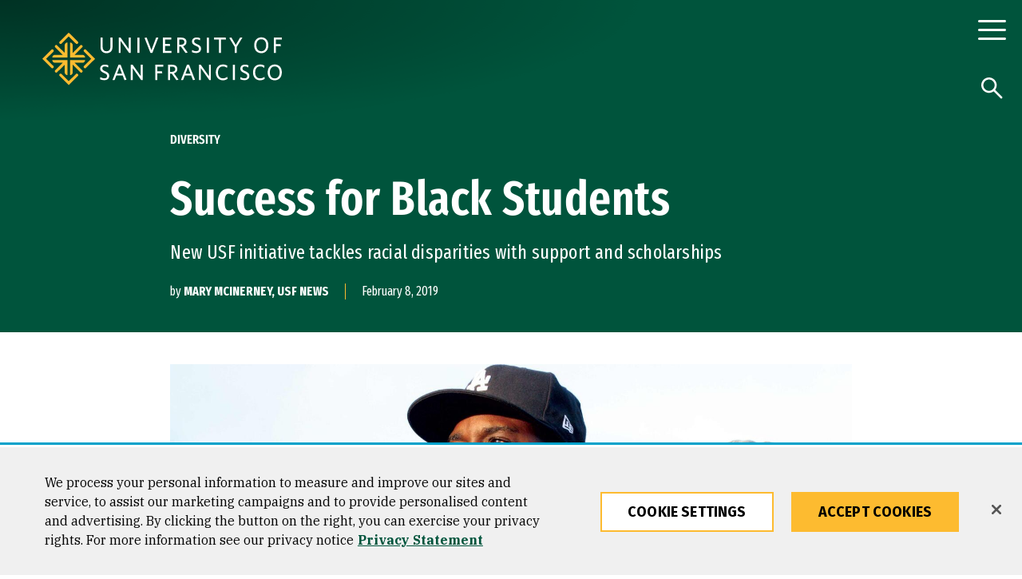

--- FILE ---
content_type: text/html; charset=UTF-8
request_url: https://www.usfca.edu/news/success-black-students
body_size: 55222
content:
<!DOCTYPE html>
<html lang="en" dir="ltr" prefix="og: https://ogp.me/ns#">
  <head>
<script>
    // Define dataLayer and the gtag function.
    window.dataLayer = window.dataLayer || [];
    function gtag(){dataLayer.push(arguments);}
    // Default ad_storage to 'denied'.
    gtag('consent', 'default', {
        ad_storage: "granted",
        analytics_storage: "granted",
        ad_user_data: "granted",
        ad_personalization: "granted",
        'wait_for_update': 500 // wait this many ms to check for consent update before sending network requests
    });
    // If ads_storage is denied, ads data (like gclid and gbraid) is redacted from URLs
    gtag('set', 'ads_data_redaction', true);
    // If a consent update is not received before the next page load, some information will be passed through the URL for continuity
    gtag('set', 'url_passthrough', true);
</script>
<!-- OneTrust Cookies Consent Notice start for usfca.edu -->
  <script src="https://cdn.cookielaw.org/scripttemplates/otSDKStub.js" type="text/javascript" charset="UTF-8" data-domain-script="018e5283-039b-7552-b02d-f856f49fa35e" ></script>
<script type="text/javascript">
function OptanonWrapper() { }
</script>
<!-- OneTrust Cookies Consent Notice end for usfca.edu -->

    <meta charset="utf-8" /><script type="text/javascript">(window.NREUM||(NREUM={})).init={privacy:{cookies_enabled:true},ajax:{deny_list:["bam.nr-data.net"]},feature_flags:["soft_nav"],distributed_tracing:{enabled:true}};(window.NREUM||(NREUM={})).loader_config={agentID:"1103156521",accountID:"3553038",trustKey:"66686",xpid:"VwMCUlZQABAJUVlXBQUFUVM=",licenseKey:"NRJS-fa47084b7b5081b4604",applicationID:"958524277",browserID:"1103156521"};;/*! For license information please see nr-loader-spa-1.308.0.min.js.LICENSE.txt */
(()=>{var e,t,r={384:(e,t,r)=>{"use strict";r.d(t,{NT:()=>a,US:()=>u,Zm:()=>o,bQ:()=>d,dV:()=>c,pV:()=>l});var n=r(6154),i=r(1863),s=r(1910);const a={beacon:"bam.nr-data.net",errorBeacon:"bam.nr-data.net"};function o(){return n.gm.NREUM||(n.gm.NREUM={}),void 0===n.gm.newrelic&&(n.gm.newrelic=n.gm.NREUM),n.gm.NREUM}function c(){let e=o();return e.o||(e.o={ST:n.gm.setTimeout,SI:n.gm.setImmediate||n.gm.setInterval,CT:n.gm.clearTimeout,XHR:n.gm.XMLHttpRequest,REQ:n.gm.Request,EV:n.gm.Event,PR:n.gm.Promise,MO:n.gm.MutationObserver,FETCH:n.gm.fetch,WS:n.gm.WebSocket},(0,s.i)(...Object.values(e.o))),e}function d(e,t){let r=o();r.initializedAgents??={},t.initializedAt={ms:(0,i.t)(),date:new Date},r.initializedAgents[e]=t}function u(e,t){o()[e]=t}function l(){return function(){let e=o();const t=e.info||{};e.info={beacon:a.beacon,errorBeacon:a.errorBeacon,...t}}(),function(){let e=o();const t=e.init||{};e.init={...t}}(),c(),function(){let e=o();const t=e.loader_config||{};e.loader_config={...t}}(),o()}},782:(e,t,r)=>{"use strict";r.d(t,{T:()=>n});const n=r(860).K7.pageViewTiming},860:(e,t,r)=>{"use strict";r.d(t,{$J:()=>u,K7:()=>c,P3:()=>d,XX:()=>i,Yy:()=>o,df:()=>s,qY:()=>n,v4:()=>a});const n="events",i="jserrors",s="browser/blobs",a="rum",o="browser/logs",c={ajax:"ajax",genericEvents:"generic_events",jserrors:i,logging:"logging",metrics:"metrics",pageAction:"page_action",pageViewEvent:"page_view_event",pageViewTiming:"page_view_timing",sessionReplay:"session_replay",sessionTrace:"session_trace",softNav:"soft_navigations",spa:"spa"},d={[c.pageViewEvent]:1,[c.pageViewTiming]:2,[c.metrics]:3,[c.jserrors]:4,[c.spa]:5,[c.ajax]:6,[c.sessionTrace]:7,[c.softNav]:8,[c.sessionReplay]:9,[c.logging]:10,[c.genericEvents]:11},u={[c.pageViewEvent]:a,[c.pageViewTiming]:n,[c.ajax]:n,[c.spa]:n,[c.softNav]:n,[c.metrics]:i,[c.jserrors]:i,[c.sessionTrace]:s,[c.sessionReplay]:s,[c.logging]:o,[c.genericEvents]:"ins"}},944:(e,t,r)=>{"use strict";r.d(t,{R:()=>i});var n=r(3241);function i(e,t){"function"==typeof console.debug&&(console.debug("New Relic Warning: https://github.com/newrelic/newrelic-browser-agent/blob/main/docs/warning-codes.md#".concat(e),t),(0,n.W)({agentIdentifier:null,drained:null,type:"data",name:"warn",feature:"warn",data:{code:e,secondary:t}}))}},993:(e,t,r)=>{"use strict";r.d(t,{A$:()=>s,ET:()=>a,TZ:()=>o,p_:()=>i});var n=r(860);const i={ERROR:"ERROR",WARN:"WARN",INFO:"INFO",DEBUG:"DEBUG",TRACE:"TRACE"},s={OFF:0,ERROR:1,WARN:2,INFO:3,DEBUG:4,TRACE:5},a="log",o=n.K7.logging},1541:(e,t,r)=>{"use strict";r.d(t,{U:()=>i,f:()=>n});const n={MFE:"MFE",BA:"BA"};function i(e,t){if(2!==t?.harvestEndpointVersion)return{};const r=t.agentRef.runtime.appMetadata.agents[0].entityGuid;return e?{"source.id":e.id,"source.name":e.name,"source.type":e.type,"parent.id":e.parent?.id||r,"parent.type":e.parent?.type||n.BA}:{"entity.guid":r,appId:t.agentRef.info.applicationID}}},1687:(e,t,r)=>{"use strict";r.d(t,{Ak:()=>d,Ze:()=>h,x3:()=>u});var n=r(3241),i=r(7836),s=r(3606),a=r(860),o=r(2646);const c={};function d(e,t){const r={staged:!1,priority:a.P3[t]||0};l(e),c[e].get(t)||c[e].set(t,r)}function u(e,t){e&&c[e]&&(c[e].get(t)&&c[e].delete(t),p(e,t,!1),c[e].size&&f(e))}function l(e){if(!e)throw new Error("agentIdentifier required");c[e]||(c[e]=new Map)}function h(e="",t="feature",r=!1){if(l(e),!e||!c[e].get(t)||r)return p(e,t);c[e].get(t).staged=!0,f(e)}function f(e){const t=Array.from(c[e]);t.every(([e,t])=>t.staged)&&(t.sort((e,t)=>e[1].priority-t[1].priority),t.forEach(([t])=>{c[e].delete(t),p(e,t)}))}function p(e,t,r=!0){const a=e?i.ee.get(e):i.ee,c=s.i.handlers;if(!a.aborted&&a.backlog&&c){if((0,n.W)({agentIdentifier:e,type:"lifecycle",name:"drain",feature:t}),r){const e=a.backlog[t],r=c[t];if(r){for(let t=0;e&&t<e.length;++t)g(e[t],r);Object.entries(r).forEach(([e,t])=>{Object.values(t||{}).forEach(t=>{t[0]?.on&&t[0]?.context()instanceof o.y&&t[0].on(e,t[1])})})}}a.isolatedBacklog||delete c[t],a.backlog[t]=null,a.emit("drain-"+t,[])}}function g(e,t){var r=e[1];Object.values(t[r]||{}).forEach(t=>{var r=e[0];if(t[0]===r){var n=t[1],i=e[3],s=e[2];n.apply(i,s)}})}},1738:(e,t,r)=>{"use strict";r.d(t,{U:()=>f,Y:()=>h});var n=r(3241),i=r(9908),s=r(1863),a=r(944),o=r(5701),c=r(3969),d=r(8362),u=r(860),l=r(4261);function h(e,t,r,s){const h=s||r;!h||h[e]&&h[e]!==d.d.prototype[e]||(h[e]=function(){(0,i.p)(c.xV,["API/"+e+"/called"],void 0,u.K7.metrics,r.ee),(0,n.W)({agentIdentifier:r.agentIdentifier,drained:!!o.B?.[r.agentIdentifier],type:"data",name:"api",feature:l.Pl+e,data:{}});try{return t.apply(this,arguments)}catch(e){(0,a.R)(23,e)}})}function f(e,t,r,n,a){const o=e.info;null===r?delete o.jsAttributes[t]:o.jsAttributes[t]=r,(a||null===r)&&(0,i.p)(l.Pl+n,[(0,s.t)(),t,r],void 0,"session",e.ee)}},1741:(e,t,r)=>{"use strict";r.d(t,{W:()=>s});var n=r(944),i=r(4261);class s{#e(e,...t){if(this[e]!==s.prototype[e])return this[e](...t);(0,n.R)(35,e)}addPageAction(e,t){return this.#e(i.hG,e,t)}register(e){return this.#e(i.eY,e)}recordCustomEvent(e,t){return this.#e(i.fF,e,t)}setPageViewName(e,t){return this.#e(i.Fw,e,t)}setCustomAttribute(e,t,r){return this.#e(i.cD,e,t,r)}noticeError(e,t){return this.#e(i.o5,e,t)}setUserId(e,t=!1){return this.#e(i.Dl,e,t)}setApplicationVersion(e){return this.#e(i.nb,e)}setErrorHandler(e){return this.#e(i.bt,e)}addRelease(e,t){return this.#e(i.k6,e,t)}log(e,t){return this.#e(i.$9,e,t)}start(){return this.#e(i.d3)}finished(e){return this.#e(i.BL,e)}recordReplay(){return this.#e(i.CH)}pauseReplay(){return this.#e(i.Tb)}addToTrace(e){return this.#e(i.U2,e)}setCurrentRouteName(e){return this.#e(i.PA,e)}interaction(e){return this.#e(i.dT,e)}wrapLogger(e,t,r){return this.#e(i.Wb,e,t,r)}measure(e,t){return this.#e(i.V1,e,t)}consent(e){return this.#e(i.Pv,e)}}},1863:(e,t,r)=>{"use strict";function n(){return Math.floor(performance.now())}r.d(t,{t:()=>n})},1910:(e,t,r)=>{"use strict";r.d(t,{i:()=>s});var n=r(944);const i=new Map;function s(...e){return e.every(e=>{if(i.has(e))return i.get(e);const t="function"==typeof e?e.toString():"",r=t.includes("[native code]"),s=t.includes("nrWrapper");return r||s||(0,n.R)(64,e?.name||t),i.set(e,r),r})}},2555:(e,t,r)=>{"use strict";r.d(t,{D:()=>o,f:()=>a});var n=r(384),i=r(8122);const s={beacon:n.NT.beacon,errorBeacon:n.NT.errorBeacon,licenseKey:void 0,applicationID:void 0,sa:void 0,queueTime:void 0,applicationTime:void 0,ttGuid:void 0,user:void 0,account:void 0,product:void 0,extra:void 0,jsAttributes:{},userAttributes:void 0,atts:void 0,transactionName:void 0,tNamePlain:void 0};function a(e){try{return!!e.licenseKey&&!!e.errorBeacon&&!!e.applicationID}catch(e){return!1}}const o=e=>(0,i.a)(e,s)},2614:(e,t,r)=>{"use strict";r.d(t,{BB:()=>a,H3:()=>n,g:()=>d,iL:()=>c,tS:()=>o,uh:()=>i,wk:()=>s});const n="NRBA",i="SESSION",s=144e5,a=18e5,o={STARTED:"session-started",PAUSE:"session-pause",RESET:"session-reset",RESUME:"session-resume",UPDATE:"session-update"},c={SAME_TAB:"same-tab",CROSS_TAB:"cross-tab"},d={OFF:0,FULL:1,ERROR:2}},2646:(e,t,r)=>{"use strict";r.d(t,{y:()=>n});class n{constructor(e){this.contextId=e}}},2843:(e,t,r)=>{"use strict";r.d(t,{G:()=>s,u:()=>i});var n=r(3878);function i(e,t=!1,r,i){(0,n.DD)("visibilitychange",function(){if(t)return void("hidden"===document.visibilityState&&e());e(document.visibilityState)},r,i)}function s(e,t,r){(0,n.sp)("pagehide",e,t,r)}},3241:(e,t,r)=>{"use strict";r.d(t,{W:()=>s});var n=r(6154);const i="newrelic";function s(e={}){try{n.gm.dispatchEvent(new CustomEvent(i,{detail:e}))}catch(e){}}},3304:(e,t,r)=>{"use strict";r.d(t,{A:()=>s});var n=r(7836);const i=()=>{const e=new WeakSet;return(t,r)=>{if("object"==typeof r&&null!==r){if(e.has(r))return;e.add(r)}return r}};function s(e){try{return JSON.stringify(e,i())??""}catch(e){try{n.ee.emit("internal-error",[e])}catch(e){}return""}}},3333:(e,t,r)=>{"use strict";r.d(t,{$v:()=>u,TZ:()=>n,Xh:()=>c,Zp:()=>i,kd:()=>d,mq:()=>o,nf:()=>a,qN:()=>s});const n=r(860).K7.genericEvents,i=["auxclick","click","copy","keydown","paste","scrollend"],s=["focus","blur"],a=4,o=1e3,c=2e3,d=["PageAction","UserAction","BrowserPerformance"],u={RESOURCES:"experimental.resources",REGISTER:"register"}},3434:(e,t,r)=>{"use strict";r.d(t,{Jt:()=>s,YM:()=>d});var n=r(7836),i=r(5607);const s="nr@original:".concat(i.W),a=50;var o=Object.prototype.hasOwnProperty,c=!1;function d(e,t){return e||(e=n.ee),r.inPlace=function(e,t,n,i,s){n||(n="");const a="-"===n.charAt(0);for(let o=0;o<t.length;o++){const c=t[o],d=e[c];l(d)||(e[c]=r(d,a?c+n:n,i,c,s))}},r.flag=s,r;function r(t,r,n,c,d){return l(t)?t:(r||(r=""),nrWrapper[s]=t,function(e,t,r){if(Object.defineProperty&&Object.keys)try{return Object.keys(e).forEach(function(r){Object.defineProperty(t,r,{get:function(){return e[r]},set:function(t){return e[r]=t,t}})}),t}catch(e){u([e],r)}for(var n in e)o.call(e,n)&&(t[n]=e[n])}(t,nrWrapper,e),nrWrapper);function nrWrapper(){var s,o,l,h;let f;try{o=this,s=[...arguments],l="function"==typeof n?n(s,o):n||{}}catch(t){u([t,"",[s,o,c],l],e)}i(r+"start",[s,o,c],l,d);const p=performance.now();let g;try{return h=t.apply(o,s),g=performance.now(),h}catch(e){throw g=performance.now(),i(r+"err",[s,o,e],l,d),f=e,f}finally{const e=g-p,t={start:p,end:g,duration:e,isLongTask:e>=a,methodName:c,thrownError:f};t.isLongTask&&i("long-task",[t,o],l,d),i(r+"end",[s,o,h],l,d)}}}function i(r,n,i,s){if(!c||t){var a=c;c=!0;try{e.emit(r,n,i,t,s)}catch(t){u([t,r,n,i],e)}c=a}}}function u(e,t){t||(t=n.ee);try{t.emit("internal-error",e)}catch(e){}}function l(e){return!(e&&"function"==typeof e&&e.apply&&!e[s])}},3606:(e,t,r)=>{"use strict";r.d(t,{i:()=>s});var n=r(9908);s.on=a;var i=s.handlers={};function s(e,t,r,s){a(s||n.d,i,e,t,r)}function a(e,t,r,i,s){s||(s="feature"),e||(e=n.d);var a=t[s]=t[s]||{};(a[r]=a[r]||[]).push([e,i])}},3738:(e,t,r)=>{"use strict";r.d(t,{He:()=>i,Kp:()=>o,Lc:()=>d,Rz:()=>u,TZ:()=>n,bD:()=>s,d3:()=>a,jx:()=>l,sl:()=>h,uP:()=>c});const n=r(860).K7.sessionTrace,i="bstResource",s="resource",a="-start",o="-end",c="fn"+a,d="fn"+o,u="pushState",l=1e3,h=3e4},3785:(e,t,r)=>{"use strict";r.d(t,{R:()=>c,b:()=>d});var n=r(9908),i=r(1863),s=r(860),a=r(3969),o=r(993);function c(e,t,r={},c=o.p_.INFO,d=!0,u,l=(0,i.t)()){(0,n.p)(a.xV,["API/logging/".concat(c.toLowerCase(),"/called")],void 0,s.K7.metrics,e),(0,n.p)(o.ET,[l,t,r,c,d,u],void 0,s.K7.logging,e)}function d(e){return"string"==typeof e&&Object.values(o.p_).some(t=>t===e.toUpperCase().trim())}},3878:(e,t,r)=>{"use strict";function n(e,t){return{capture:e,passive:!1,signal:t}}function i(e,t,r=!1,i){window.addEventListener(e,t,n(r,i))}function s(e,t,r=!1,i){document.addEventListener(e,t,n(r,i))}r.d(t,{DD:()=>s,jT:()=>n,sp:()=>i})},3962:(e,t,r)=>{"use strict";r.d(t,{AM:()=>a,O2:()=>l,OV:()=>s,Qu:()=>h,TZ:()=>c,ih:()=>f,pP:()=>o,t1:()=>u,tC:()=>i,wD:()=>d});var n=r(860);const i=["click","keydown","submit"],s="popstate",a="api",o="initialPageLoad",c=n.K7.softNav,d=5e3,u=500,l={INITIAL_PAGE_LOAD:"",ROUTE_CHANGE:1,UNSPECIFIED:2},h={INTERACTION:1,AJAX:2,CUSTOM_END:3,CUSTOM_TRACER:4},f={IP:"in progress",PF:"pending finish",FIN:"finished",CAN:"cancelled"}},3969:(e,t,r)=>{"use strict";r.d(t,{TZ:()=>n,XG:()=>o,rs:()=>i,xV:()=>a,z_:()=>s});const n=r(860).K7.metrics,i="sm",s="cm",a="storeSupportabilityMetrics",o="storeEventMetrics"},4234:(e,t,r)=>{"use strict";r.d(t,{W:()=>s});var n=r(7836),i=r(1687);class s{constructor(e,t){this.agentIdentifier=e,this.ee=n.ee.get(e),this.featureName=t,this.blocked=!1}deregisterDrain(){(0,i.x3)(this.agentIdentifier,this.featureName)}}},4261:(e,t,r)=>{"use strict";r.d(t,{$9:()=>u,BL:()=>c,CH:()=>p,Dl:()=>R,Fw:()=>w,PA:()=>v,Pl:()=>n,Pv:()=>A,Tb:()=>h,U2:()=>a,V1:()=>E,Wb:()=>T,bt:()=>y,cD:()=>b,d3:()=>x,dT:()=>d,eY:()=>g,fF:()=>f,hG:()=>s,hw:()=>i,k6:()=>o,nb:()=>m,o5:()=>l});const n="api-",i=n+"ixn-",s="addPageAction",a="addToTrace",o="addRelease",c="finished",d="interaction",u="log",l="noticeError",h="pauseReplay",f="recordCustomEvent",p="recordReplay",g="register",m="setApplicationVersion",v="setCurrentRouteName",b="setCustomAttribute",y="setErrorHandler",w="setPageViewName",R="setUserId",x="start",T="wrapLogger",E="measure",A="consent"},5205:(e,t,r)=>{"use strict";r.d(t,{j:()=>S});var n=r(384),i=r(1741);var s=r(2555),a=r(3333);const o=e=>{if(!e||"string"!=typeof e)return!1;try{document.createDocumentFragment().querySelector(e)}catch{return!1}return!0};var c=r(2614),d=r(944),u=r(8122);const l="[data-nr-mask]",h=e=>(0,u.a)(e,(()=>{const e={feature_flags:[],experimental:{allow_registered_children:!1,resources:!1},mask_selector:"*",block_selector:"[data-nr-block]",mask_input_options:{color:!1,date:!1,"datetime-local":!1,email:!1,month:!1,number:!1,range:!1,search:!1,tel:!1,text:!1,time:!1,url:!1,week:!1,textarea:!1,select:!1,password:!0}};return{ajax:{deny_list:void 0,block_internal:!0,enabled:!0,autoStart:!0},api:{get allow_registered_children(){return e.feature_flags.includes(a.$v.REGISTER)||e.experimental.allow_registered_children},set allow_registered_children(t){e.experimental.allow_registered_children=t},duplicate_registered_data:!1},browser_consent_mode:{enabled:!1},distributed_tracing:{enabled:void 0,exclude_newrelic_header:void 0,cors_use_newrelic_header:void 0,cors_use_tracecontext_headers:void 0,allowed_origins:void 0},get feature_flags(){return e.feature_flags},set feature_flags(t){e.feature_flags=t},generic_events:{enabled:!0,autoStart:!0},harvest:{interval:30},jserrors:{enabled:!0,autoStart:!0},logging:{enabled:!0,autoStart:!0},metrics:{enabled:!0,autoStart:!0},obfuscate:void 0,page_action:{enabled:!0},page_view_event:{enabled:!0,autoStart:!0},page_view_timing:{enabled:!0,autoStart:!0},performance:{capture_marks:!1,capture_measures:!1,capture_detail:!0,resources:{get enabled(){return e.feature_flags.includes(a.$v.RESOURCES)||e.experimental.resources},set enabled(t){e.experimental.resources=t},asset_types:[],first_party_domains:[],ignore_newrelic:!0}},privacy:{cookies_enabled:!0},proxy:{assets:void 0,beacon:void 0},session:{expiresMs:c.wk,inactiveMs:c.BB},session_replay:{autoStart:!0,enabled:!1,preload:!1,sampling_rate:10,error_sampling_rate:100,collect_fonts:!1,inline_images:!1,fix_stylesheets:!0,mask_all_inputs:!0,get mask_text_selector(){return e.mask_selector},set mask_text_selector(t){o(t)?e.mask_selector="".concat(t,",").concat(l):""===t||null===t?e.mask_selector=l:(0,d.R)(5,t)},get block_class(){return"nr-block"},get ignore_class(){return"nr-ignore"},get mask_text_class(){return"nr-mask"},get block_selector(){return e.block_selector},set block_selector(t){o(t)?e.block_selector+=",".concat(t):""!==t&&(0,d.R)(6,t)},get mask_input_options(){return e.mask_input_options},set mask_input_options(t){t&&"object"==typeof t?e.mask_input_options={...t,password:!0}:(0,d.R)(7,t)}},session_trace:{enabled:!0,autoStart:!0},soft_navigations:{enabled:!0,autoStart:!0},spa:{enabled:!0,autoStart:!0},ssl:void 0,user_actions:{enabled:!0,elementAttributes:["id","className","tagName","type"]}}})());var f=r(6154),p=r(9324);let g=0;const m={buildEnv:p.F3,distMethod:p.Xs,version:p.xv,originTime:f.WN},v={consented:!1},b={appMetadata:{},get consented(){return this.session?.state?.consent||v.consented},set consented(e){v.consented=e},customTransaction:void 0,denyList:void 0,disabled:!1,harvester:void 0,isolatedBacklog:!1,isRecording:!1,loaderType:void 0,maxBytes:3e4,obfuscator:void 0,onerror:void 0,ptid:void 0,releaseIds:{},session:void 0,timeKeeper:void 0,registeredEntities:[],jsAttributesMetadata:{bytes:0},get harvestCount(){return++g}},y=e=>{const t=(0,u.a)(e,b),r=Object.keys(m).reduce((e,t)=>(e[t]={value:m[t],writable:!1,configurable:!0,enumerable:!0},e),{});return Object.defineProperties(t,r)};var w=r(5701);const R=e=>{const t=e.startsWith("http");e+="/",r.p=t?e:"https://"+e};var x=r(7836),T=r(3241);const E={accountID:void 0,trustKey:void 0,agentID:void 0,licenseKey:void 0,applicationID:void 0,xpid:void 0},A=e=>(0,u.a)(e,E),_=new Set;function S(e,t={},r,a){let{init:o,info:c,loader_config:d,runtime:u={},exposed:l=!0}=t;if(!c){const e=(0,n.pV)();o=e.init,c=e.info,d=e.loader_config}e.init=h(o||{}),e.loader_config=A(d||{}),c.jsAttributes??={},f.bv&&(c.jsAttributes.isWorker=!0),e.info=(0,s.D)(c);const p=e.init,g=[c.beacon,c.errorBeacon];_.has(e.agentIdentifier)||(p.proxy.assets&&(R(p.proxy.assets),g.push(p.proxy.assets)),p.proxy.beacon&&g.push(p.proxy.beacon),e.beacons=[...g],function(e){const t=(0,n.pV)();Object.getOwnPropertyNames(i.W.prototype).forEach(r=>{const n=i.W.prototype[r];if("function"!=typeof n||"constructor"===n)return;let s=t[r];e[r]&&!1!==e.exposed&&"micro-agent"!==e.runtime?.loaderType&&(t[r]=(...t)=>{const n=e[r](...t);return s?s(...t):n})})}(e),(0,n.US)("activatedFeatures",w.B)),u.denyList=[...p.ajax.deny_list||[],...p.ajax.block_internal?g:[]],u.ptid=e.agentIdentifier,u.loaderType=r,e.runtime=y(u),_.has(e.agentIdentifier)||(e.ee=x.ee.get(e.agentIdentifier),e.exposed=l,(0,T.W)({agentIdentifier:e.agentIdentifier,drained:!!w.B?.[e.agentIdentifier],type:"lifecycle",name:"initialize",feature:void 0,data:e.config})),_.add(e.agentIdentifier)}},5270:(e,t,r)=>{"use strict";r.d(t,{Aw:()=>a,SR:()=>s,rF:()=>o});var n=r(384),i=r(7767);function s(e){return!!(0,n.dV)().o.MO&&(0,i.V)(e)&&!0===e?.session_trace.enabled}function a(e){return!0===e?.session_replay.preload&&s(e)}function o(e,t){try{if("string"==typeof t?.type){if("password"===t.type.toLowerCase())return"*".repeat(e?.length||0);if(void 0!==t?.dataset?.nrUnmask||t?.classList?.contains("nr-unmask"))return e}}catch(e){}return"string"==typeof e?e.replace(/[\S]/g,"*"):"*".repeat(e?.length||0)}},5289:(e,t,r)=>{"use strict";r.d(t,{GG:()=>a,Qr:()=>c,sB:()=>o});var n=r(3878),i=r(6389);function s(){return"undefined"==typeof document||"complete"===document.readyState}function a(e,t){if(s())return e();const r=(0,i.J)(e),a=setInterval(()=>{s()&&(clearInterval(a),r())},500);(0,n.sp)("load",r,t)}function o(e){if(s())return e();(0,n.DD)("DOMContentLoaded",e)}function c(e){if(s())return e();(0,n.sp)("popstate",e)}},5607:(e,t,r)=>{"use strict";r.d(t,{W:()=>n});const n=(0,r(9566).bz)()},5701:(e,t,r)=>{"use strict";r.d(t,{B:()=>s,t:()=>a});var n=r(3241);const i=new Set,s={};function a(e,t){const r=t.agentIdentifier;s[r]??={},e&&"object"==typeof e&&(i.has(r)||(t.ee.emit("rumresp",[e]),s[r]=e,i.add(r),(0,n.W)({agentIdentifier:r,loaded:!0,drained:!0,type:"lifecycle",name:"load",feature:void 0,data:e})))}},6154:(e,t,r)=>{"use strict";r.d(t,{OF:()=>d,RI:()=>i,WN:()=>h,bv:()=>s,eN:()=>f,gm:()=>a,lR:()=>l,m:()=>c,mw:()=>o,sb:()=>u});var n=r(1863);const i="undefined"!=typeof window&&!!window.document,s="undefined"!=typeof WorkerGlobalScope&&("undefined"!=typeof self&&self instanceof WorkerGlobalScope&&self.navigator instanceof WorkerNavigator||"undefined"!=typeof globalThis&&globalThis instanceof WorkerGlobalScope&&globalThis.navigator instanceof WorkerNavigator),a=i?window:"undefined"!=typeof WorkerGlobalScope&&("undefined"!=typeof self&&self instanceof WorkerGlobalScope&&self||"undefined"!=typeof globalThis&&globalThis instanceof WorkerGlobalScope&&globalThis),o=Boolean("hidden"===a?.document?.visibilityState),c=""+a?.location,d=/iPad|iPhone|iPod/.test(a.navigator?.userAgent),u=d&&"undefined"==typeof SharedWorker,l=(()=>{const e=a.navigator?.userAgent?.match(/Firefox[/\s](\d+\.\d+)/);return Array.isArray(e)&&e.length>=2?+e[1]:0})(),h=Date.now()-(0,n.t)(),f=()=>"undefined"!=typeof PerformanceNavigationTiming&&a?.performance?.getEntriesByType("navigation")?.[0]?.responseStart},6344:(e,t,r)=>{"use strict";r.d(t,{BB:()=>u,Qb:()=>l,TZ:()=>i,Ug:()=>a,Vh:()=>s,_s:()=>o,bc:()=>d,yP:()=>c});var n=r(2614);const i=r(860).K7.sessionReplay,s="errorDuringReplay",a=.12,o={DomContentLoaded:0,Load:1,FullSnapshot:2,IncrementalSnapshot:3,Meta:4,Custom:5},c={[n.g.ERROR]:15e3,[n.g.FULL]:3e5,[n.g.OFF]:0},d={RESET:{message:"Session was reset",sm:"Reset"},IMPORT:{message:"Recorder failed to import",sm:"Import"},TOO_MANY:{message:"429: Too Many Requests",sm:"Too-Many"},TOO_BIG:{message:"Payload was too large",sm:"Too-Big"},CROSS_TAB:{message:"Session Entity was set to OFF on another tab",sm:"Cross-Tab"},ENTITLEMENTS:{message:"Session Replay is not allowed and will not be started",sm:"Entitlement"}},u=5e3,l={API:"api",RESUME:"resume",SWITCH_TO_FULL:"switchToFull",INITIALIZE:"initialize",PRELOAD:"preload"}},6389:(e,t,r)=>{"use strict";function n(e,t=500,r={}){const n=r?.leading||!1;let i;return(...r)=>{n&&void 0===i&&(e.apply(this,r),i=setTimeout(()=>{i=clearTimeout(i)},t)),n||(clearTimeout(i),i=setTimeout(()=>{e.apply(this,r)},t))}}function i(e){let t=!1;return(...r)=>{t||(t=!0,e.apply(this,r))}}r.d(t,{J:()=>i,s:()=>n})},6630:(e,t,r)=>{"use strict";r.d(t,{T:()=>n});const n=r(860).K7.pageViewEvent},6774:(e,t,r)=>{"use strict";r.d(t,{T:()=>n});const n=r(860).K7.jserrors},7295:(e,t,r)=>{"use strict";r.d(t,{Xv:()=>a,gX:()=>i,iW:()=>s});var n=[];function i(e){if(!e||s(e))return!1;if(0===n.length)return!0;if("*"===n[0].hostname)return!1;for(var t=0;t<n.length;t++){var r=n[t];if(r.hostname.test(e.hostname)&&r.pathname.test(e.pathname))return!1}return!0}function s(e){return void 0===e.hostname}function a(e){if(n=[],e&&e.length)for(var t=0;t<e.length;t++){let r=e[t];if(!r)continue;if("*"===r)return void(n=[{hostname:"*"}]);0===r.indexOf("http://")?r=r.substring(7):0===r.indexOf("https://")&&(r=r.substring(8));const i=r.indexOf("/");let s,a;i>0?(s=r.substring(0,i),a=r.substring(i)):(s=r,a="*");let[c]=s.split(":");n.push({hostname:o(c),pathname:o(a,!0)})}}function o(e,t=!1){const r=e.replace(/[.+?^${}()|[\]\\]/g,e=>"\\"+e).replace(/\*/g,".*?");return new RegExp((t?"^":"")+r+"$")}},7485:(e,t,r)=>{"use strict";r.d(t,{D:()=>i});var n=r(6154);function i(e){if(0===(e||"").indexOf("data:"))return{protocol:"data"};try{const t=new URL(e,location.href),r={port:t.port,hostname:t.hostname,pathname:t.pathname,search:t.search,protocol:t.protocol.slice(0,t.protocol.indexOf(":")),sameOrigin:t.protocol===n.gm?.location?.protocol&&t.host===n.gm?.location?.host};return r.port&&""!==r.port||("http:"===t.protocol&&(r.port="80"),"https:"===t.protocol&&(r.port="443")),r.pathname&&""!==r.pathname?r.pathname.startsWith("/")||(r.pathname="/".concat(r.pathname)):r.pathname="/",r}catch(e){return{}}}},7699:(e,t,r)=>{"use strict";r.d(t,{It:()=>s,KC:()=>o,No:()=>i,qh:()=>a});var n=r(860);const i=16e3,s=1e6,a="SESSION_ERROR",o={[n.K7.logging]:!0,[n.K7.genericEvents]:!1,[n.K7.jserrors]:!1,[n.K7.ajax]:!1}},7767:(e,t,r)=>{"use strict";r.d(t,{V:()=>i});var n=r(6154);const i=e=>n.RI&&!0===e?.privacy.cookies_enabled},7836:(e,t,r)=>{"use strict";r.d(t,{P:()=>o,ee:()=>c});var n=r(384),i=r(8990),s=r(2646),a=r(5607);const o="nr@context:".concat(a.W),c=function e(t,r){var n={},a={},u={},l=!1;try{l=16===r.length&&d.initializedAgents?.[r]?.runtime.isolatedBacklog}catch(e){}var h={on:p,addEventListener:p,removeEventListener:function(e,t){var r=n[e];if(!r)return;for(var i=0;i<r.length;i++)r[i]===t&&r.splice(i,1)},emit:function(e,r,n,i,s){!1!==s&&(s=!0);if(c.aborted&&!i)return;t&&s&&t.emit(e,r,n);var o=f(n);g(e).forEach(e=>{e.apply(o,r)});var d=v()[a[e]];d&&d.push([h,e,r,o]);return o},get:m,listeners:g,context:f,buffer:function(e,t){const r=v();if(t=t||"feature",h.aborted)return;Object.entries(e||{}).forEach(([e,n])=>{a[n]=t,t in r||(r[t]=[])})},abort:function(){h._aborted=!0,Object.keys(h.backlog).forEach(e=>{delete h.backlog[e]})},isBuffering:function(e){return!!v()[a[e]]},debugId:r,backlog:l?{}:t&&"object"==typeof t.backlog?t.backlog:{},isolatedBacklog:l};return Object.defineProperty(h,"aborted",{get:()=>{let e=h._aborted||!1;return e||(t&&(e=t.aborted),e)}}),h;function f(e){return e&&e instanceof s.y?e:e?(0,i.I)(e,o,()=>new s.y(o)):new s.y(o)}function p(e,t){n[e]=g(e).concat(t)}function g(e){return n[e]||[]}function m(t){return u[t]=u[t]||e(h,t)}function v(){return h.backlog}}(void 0,"globalEE"),d=(0,n.Zm)();d.ee||(d.ee=c)},8122:(e,t,r)=>{"use strict";r.d(t,{a:()=>i});var n=r(944);function i(e,t){try{if(!e||"object"!=typeof e)return(0,n.R)(3);if(!t||"object"!=typeof t)return(0,n.R)(4);const r=Object.create(Object.getPrototypeOf(t),Object.getOwnPropertyDescriptors(t)),s=0===Object.keys(r).length?e:r;for(let a in s)if(void 0!==e[a])try{if(null===e[a]){r[a]=null;continue}Array.isArray(e[a])&&Array.isArray(t[a])?r[a]=Array.from(new Set([...e[a],...t[a]])):"object"==typeof e[a]&&"object"==typeof t[a]?r[a]=i(e[a],t[a]):r[a]=e[a]}catch(e){r[a]||(0,n.R)(1,e)}return r}catch(e){(0,n.R)(2,e)}}},8139:(e,t,r)=>{"use strict";r.d(t,{u:()=>h});var n=r(7836),i=r(3434),s=r(8990),a=r(6154);const o={},c=a.gm.XMLHttpRequest,d="addEventListener",u="removeEventListener",l="nr@wrapped:".concat(n.P);function h(e){var t=function(e){return(e||n.ee).get("events")}(e);if(o[t.debugId]++)return t;o[t.debugId]=1;var r=(0,i.YM)(t,!0);function h(e){r.inPlace(e,[d,u],"-",p)}function p(e,t){return e[1]}return"getPrototypeOf"in Object&&(a.RI&&f(document,h),c&&f(c.prototype,h),f(a.gm,h)),t.on(d+"-start",function(e,t){var n=e[1];if(null!==n&&("function"==typeof n||"object"==typeof n)&&"newrelic"!==e[0]){var i=(0,s.I)(n,l,function(){var e={object:function(){if("function"!=typeof n.handleEvent)return;return n.handleEvent.apply(n,arguments)},function:n}[typeof n];return e?r(e,"fn-",null,e.name||"anonymous"):n});this.wrapped=e[1]=i}}),t.on(u+"-start",function(e){e[1]=this.wrapped||e[1]}),t}function f(e,t,...r){let n=e;for(;"object"==typeof n&&!Object.prototype.hasOwnProperty.call(n,d);)n=Object.getPrototypeOf(n);n&&t(n,...r)}},8362:(e,t,r)=>{"use strict";r.d(t,{d:()=>s});var n=r(9566),i=r(1741);class s extends i.W{agentIdentifier=(0,n.LA)(16)}},8374:(e,t,r)=>{r.nc=(()=>{try{return document?.currentScript?.nonce}catch(e){}return""})()},8990:(e,t,r)=>{"use strict";r.d(t,{I:()=>i});var n=Object.prototype.hasOwnProperty;function i(e,t,r){if(n.call(e,t))return e[t];var i=r();if(Object.defineProperty&&Object.keys)try{return Object.defineProperty(e,t,{value:i,writable:!0,enumerable:!1}),i}catch(e){}return e[t]=i,i}},9119:(e,t,r)=>{"use strict";r.d(t,{L:()=>s});var n=/([^?#]*)[^#]*(#[^?]*|$).*/,i=/([^?#]*)().*/;function s(e,t){return e?e.replace(t?n:i,"$1$2"):e}},9300:(e,t,r)=>{"use strict";r.d(t,{T:()=>n});const n=r(860).K7.ajax},9324:(e,t,r)=>{"use strict";r.d(t,{AJ:()=>a,F3:()=>i,Xs:()=>s,Yq:()=>o,xv:()=>n});const n="1.308.0",i="PROD",s="CDN",a="@newrelic/rrweb",o="1.0.1"},9566:(e,t,r)=>{"use strict";r.d(t,{LA:()=>o,ZF:()=>c,bz:()=>a,el:()=>d});var n=r(6154);const i="xxxxxxxx-xxxx-4xxx-yxxx-xxxxxxxxxxxx";function s(e,t){return e?15&e[t]:16*Math.random()|0}function a(){const e=n.gm?.crypto||n.gm?.msCrypto;let t,r=0;return e&&e.getRandomValues&&(t=e.getRandomValues(new Uint8Array(30))),i.split("").map(e=>"x"===e?s(t,r++).toString(16):"y"===e?(3&s()|8).toString(16):e).join("")}function o(e){const t=n.gm?.crypto||n.gm?.msCrypto;let r,i=0;t&&t.getRandomValues&&(r=t.getRandomValues(new Uint8Array(e)));const a=[];for(var o=0;o<e;o++)a.push(s(r,i++).toString(16));return a.join("")}function c(){return o(16)}function d(){return o(32)}},9908:(e,t,r)=>{"use strict";r.d(t,{d:()=>n,p:()=>i});var n=r(7836).ee.get("handle");function i(e,t,r,i,s){s?(s.buffer([e],i),s.emit(e,t,r)):(n.buffer([e],i),n.emit(e,t,r))}}},n={};function i(e){var t=n[e];if(void 0!==t)return t.exports;var s=n[e]={exports:{}};return r[e](s,s.exports,i),s.exports}i.m=r,i.d=(e,t)=>{for(var r in t)i.o(t,r)&&!i.o(e,r)&&Object.defineProperty(e,r,{enumerable:!0,get:t[r]})},i.f={},i.e=e=>Promise.all(Object.keys(i.f).reduce((t,r)=>(i.f[r](e,t),t),[])),i.u=e=>({212:"nr-spa-compressor",249:"nr-spa-recorder",478:"nr-spa"}[e]+"-1.308.0.min.js"),i.o=(e,t)=>Object.prototype.hasOwnProperty.call(e,t),e={},t="NRBA-1.308.0.PROD:",i.l=(r,n,s,a)=>{if(e[r])e[r].push(n);else{var o,c;if(void 0!==s)for(var d=document.getElementsByTagName("script"),u=0;u<d.length;u++){var l=d[u];if(l.getAttribute("src")==r||l.getAttribute("data-webpack")==t+s){o=l;break}}if(!o){c=!0;var h={478:"sha512-RSfSVnmHk59T/uIPbdSE0LPeqcEdF4/+XhfJdBuccH5rYMOEZDhFdtnh6X6nJk7hGpzHd9Ujhsy7lZEz/ORYCQ==",249:"sha512-ehJXhmntm85NSqW4MkhfQqmeKFulra3klDyY0OPDUE+sQ3GokHlPh1pmAzuNy//3j4ac6lzIbmXLvGQBMYmrkg==",212:"sha512-B9h4CR46ndKRgMBcK+j67uSR2RCnJfGefU+A7FrgR/k42ovXy5x/MAVFiSvFxuVeEk/pNLgvYGMp1cBSK/G6Fg=="};(o=document.createElement("script")).charset="utf-8",i.nc&&o.setAttribute("nonce",i.nc),o.setAttribute("data-webpack",t+s),o.src=r,0!==o.src.indexOf(window.location.origin+"/")&&(o.crossOrigin="anonymous"),h[a]&&(o.integrity=h[a])}e[r]=[n];var f=(t,n)=>{o.onerror=o.onload=null,clearTimeout(p);var i=e[r];if(delete e[r],o.parentNode&&o.parentNode.removeChild(o),i&&i.forEach(e=>e(n)),t)return t(n)},p=setTimeout(f.bind(null,void 0,{type:"timeout",target:o}),12e4);o.onerror=f.bind(null,o.onerror),o.onload=f.bind(null,o.onload),c&&document.head.appendChild(o)}},i.r=e=>{"undefined"!=typeof Symbol&&Symbol.toStringTag&&Object.defineProperty(e,Symbol.toStringTag,{value:"Module"}),Object.defineProperty(e,"__esModule",{value:!0})},i.p="https://js-agent.newrelic.com/",(()=>{var e={38:0,788:0};i.f.j=(t,r)=>{var n=i.o(e,t)?e[t]:void 0;if(0!==n)if(n)r.push(n[2]);else{var s=new Promise((r,i)=>n=e[t]=[r,i]);r.push(n[2]=s);var a=i.p+i.u(t),o=new Error;i.l(a,r=>{if(i.o(e,t)&&(0!==(n=e[t])&&(e[t]=void 0),n)){var s=r&&("load"===r.type?"missing":r.type),a=r&&r.target&&r.target.src;o.message="Loading chunk "+t+" failed: ("+s+": "+a+")",o.name="ChunkLoadError",o.type=s,o.request=a,n[1](o)}},"chunk-"+t,t)}};var t=(t,r)=>{var n,s,[a,o,c]=r,d=0;if(a.some(t=>0!==e[t])){for(n in o)i.o(o,n)&&(i.m[n]=o[n]);if(c)c(i)}for(t&&t(r);d<a.length;d++)s=a[d],i.o(e,s)&&e[s]&&e[s][0](),e[s]=0},r=self["webpackChunk:NRBA-1.308.0.PROD"]=self["webpackChunk:NRBA-1.308.0.PROD"]||[];r.forEach(t.bind(null,0)),r.push=t.bind(null,r.push.bind(r))})(),(()=>{"use strict";i(8374);var e=i(8362),t=i(860);const r=Object.values(t.K7);var n=i(5205);var s=i(9908),a=i(1863),o=i(4261),c=i(1738);var d=i(1687),u=i(4234),l=i(5289),h=i(6154),f=i(944),p=i(5270),g=i(7767),m=i(6389),v=i(7699);class b extends u.W{constructor(e,t){super(e.agentIdentifier,t),this.agentRef=e,this.abortHandler=void 0,this.featAggregate=void 0,this.loadedSuccessfully=void 0,this.onAggregateImported=new Promise(e=>{this.loadedSuccessfully=e}),this.deferred=Promise.resolve(),!1===e.init[this.featureName].autoStart?this.deferred=new Promise((t,r)=>{this.ee.on("manual-start-all",(0,m.J)(()=>{(0,d.Ak)(e.agentIdentifier,this.featureName),t()}))}):(0,d.Ak)(e.agentIdentifier,t)}importAggregator(e,t,r={}){if(this.featAggregate)return;const n=async()=>{let n;await this.deferred;try{if((0,g.V)(e.init)){const{setupAgentSession:t}=await i.e(478).then(i.bind(i,8766));n=t(e)}}catch(e){(0,f.R)(20,e),this.ee.emit("internal-error",[e]),(0,s.p)(v.qh,[e],void 0,this.featureName,this.ee)}try{if(!this.#t(this.featureName,n,e.init))return(0,d.Ze)(this.agentIdentifier,this.featureName),void this.loadedSuccessfully(!1);const{Aggregate:i}=await t();this.featAggregate=new i(e,r),e.runtime.harvester.initializedAggregates.push(this.featAggregate),this.loadedSuccessfully(!0)}catch(e){(0,f.R)(34,e),this.abortHandler?.(),(0,d.Ze)(this.agentIdentifier,this.featureName,!0),this.loadedSuccessfully(!1),this.ee&&this.ee.abort()}};h.RI?(0,l.GG)(()=>n(),!0):n()}#t(e,r,n){if(this.blocked)return!1;switch(e){case t.K7.sessionReplay:return(0,p.SR)(n)&&!!r;case t.K7.sessionTrace:return!!r;default:return!0}}}var y=i(6630),w=i(2614),R=i(3241);class x extends b{static featureName=y.T;constructor(e){var t;super(e,y.T),this.setupInspectionEvents(e.agentIdentifier),t=e,(0,c.Y)(o.Fw,function(e,r){"string"==typeof e&&("/"!==e.charAt(0)&&(e="/"+e),t.runtime.customTransaction=(r||"http://custom.transaction")+e,(0,s.p)(o.Pl+o.Fw,[(0,a.t)()],void 0,void 0,t.ee))},t),this.importAggregator(e,()=>i.e(478).then(i.bind(i,2467)))}setupInspectionEvents(e){const t=(t,r)=>{t&&(0,R.W)({agentIdentifier:e,timeStamp:t.timeStamp,loaded:"complete"===t.target.readyState,type:"window",name:r,data:t.target.location+""})};(0,l.sB)(e=>{t(e,"DOMContentLoaded")}),(0,l.GG)(e=>{t(e,"load")}),(0,l.Qr)(e=>{t(e,"navigate")}),this.ee.on(w.tS.UPDATE,(t,r)=>{(0,R.W)({agentIdentifier:e,type:"lifecycle",name:"session",data:r})})}}var T=i(384);class E extends e.d{constructor(e){var t;(super(),h.gm)?(this.features={},(0,T.bQ)(this.agentIdentifier,this),this.desiredFeatures=new Set(e.features||[]),this.desiredFeatures.add(x),(0,n.j)(this,e,e.loaderType||"agent"),t=this,(0,c.Y)(o.cD,function(e,r,n=!1){if("string"==typeof e){if(["string","number","boolean"].includes(typeof r)||null===r)return(0,c.U)(t,e,r,o.cD,n);(0,f.R)(40,typeof r)}else(0,f.R)(39,typeof e)},t),function(e){(0,c.Y)(o.Dl,function(t,r=!1){if("string"!=typeof t&&null!==t)return void(0,f.R)(41,typeof t);const n=e.info.jsAttributes["enduser.id"];r&&null!=n&&n!==t?(0,s.p)(o.Pl+"setUserIdAndResetSession",[t],void 0,"session",e.ee):(0,c.U)(e,"enduser.id",t,o.Dl,!0)},e)}(this),function(e){(0,c.Y)(o.nb,function(t){if("string"==typeof t||null===t)return(0,c.U)(e,"application.version",t,o.nb,!1);(0,f.R)(42,typeof t)},e)}(this),function(e){(0,c.Y)(o.d3,function(){e.ee.emit("manual-start-all")},e)}(this),function(e){(0,c.Y)(o.Pv,function(t=!0){if("boolean"==typeof t){if((0,s.p)(o.Pl+o.Pv,[t],void 0,"session",e.ee),e.runtime.consented=t,t){const t=e.features.page_view_event;t.onAggregateImported.then(e=>{const r=t.featAggregate;e&&!r.sentRum&&r.sendRum()})}}else(0,f.R)(65,typeof t)},e)}(this),this.run()):(0,f.R)(21)}get config(){return{info:this.info,init:this.init,loader_config:this.loader_config,runtime:this.runtime}}get api(){return this}run(){try{const e=function(e){const t={};return r.forEach(r=>{t[r]=!!e[r]?.enabled}),t}(this.init),n=[...this.desiredFeatures];n.sort((e,r)=>t.P3[e.featureName]-t.P3[r.featureName]),n.forEach(r=>{if(!e[r.featureName]&&r.featureName!==t.K7.pageViewEvent)return;if(r.featureName===t.K7.spa)return void(0,f.R)(67);const n=function(e){switch(e){case t.K7.ajax:return[t.K7.jserrors];case t.K7.sessionTrace:return[t.K7.ajax,t.K7.pageViewEvent];case t.K7.sessionReplay:return[t.K7.sessionTrace];case t.K7.pageViewTiming:return[t.K7.pageViewEvent];default:return[]}}(r.featureName).filter(e=>!(e in this.features));n.length>0&&(0,f.R)(36,{targetFeature:r.featureName,missingDependencies:n}),this.features[r.featureName]=new r(this)})}catch(e){(0,f.R)(22,e);for(const e in this.features)this.features[e].abortHandler?.();const t=(0,T.Zm)();delete t.initializedAgents[this.agentIdentifier]?.features,delete this.sharedAggregator;return t.ee.get(this.agentIdentifier).abort(),!1}}}var A=i(2843),_=i(782);class S extends b{static featureName=_.T;constructor(e){super(e,_.T),h.RI&&((0,A.u)(()=>(0,s.p)("docHidden",[(0,a.t)()],void 0,_.T,this.ee),!0),(0,A.G)(()=>(0,s.p)("winPagehide",[(0,a.t)()],void 0,_.T,this.ee)),this.importAggregator(e,()=>i.e(478).then(i.bind(i,9917))))}}var O=i(3969);class I extends b{static featureName=O.TZ;constructor(e){super(e,O.TZ),h.RI&&document.addEventListener("securitypolicyviolation",e=>{(0,s.p)(O.xV,["Generic/CSPViolation/Detected"],void 0,this.featureName,this.ee)}),this.importAggregator(e,()=>i.e(478).then(i.bind(i,6555)))}}var N=i(6774),P=i(3878),k=i(3304);class D{constructor(e,t,r,n,i){this.name="UncaughtError",this.message="string"==typeof e?e:(0,k.A)(e),this.sourceURL=t,this.line=r,this.column=n,this.__newrelic=i}}function C(e){return M(e)?e:new D(void 0!==e?.message?e.message:e,e?.filename||e?.sourceURL,e?.lineno||e?.line,e?.colno||e?.col,e?.__newrelic,e?.cause)}function j(e){const t="Unhandled Promise Rejection: ";if(!e?.reason)return;if(M(e.reason)){try{e.reason.message.startsWith(t)||(e.reason.message=t+e.reason.message)}catch(e){}return C(e.reason)}const r=C(e.reason);return(r.message||"").startsWith(t)||(r.message=t+r.message),r}function L(e){if(e.error instanceof SyntaxError&&!/:\d+$/.test(e.error.stack?.trim())){const t=new D(e.message,e.filename,e.lineno,e.colno,e.error.__newrelic,e.cause);return t.name=SyntaxError.name,t}return M(e.error)?e.error:C(e)}function M(e){return e instanceof Error&&!!e.stack}function H(e,r,n,i,o=(0,a.t)()){"string"==typeof e&&(e=new Error(e)),(0,s.p)("err",[e,o,!1,r,n.runtime.isRecording,void 0,i],void 0,t.K7.jserrors,n.ee),(0,s.p)("uaErr",[],void 0,t.K7.genericEvents,n.ee)}var B=i(1541),K=i(993),W=i(3785);function U(e,{customAttributes:t={},level:r=K.p_.INFO}={},n,i,s=(0,a.t)()){(0,W.R)(n.ee,e,t,r,!1,i,s)}function F(e,r,n,i,c=(0,a.t)()){(0,s.p)(o.Pl+o.hG,[c,e,r,i],void 0,t.K7.genericEvents,n.ee)}function V(e,r,n,i,c=(0,a.t)()){const{start:d,end:u,customAttributes:l}=r||{},h={customAttributes:l||{}};if("object"!=typeof h.customAttributes||"string"!=typeof e||0===e.length)return void(0,f.R)(57);const p=(e,t)=>null==e?t:"number"==typeof e?e:e instanceof PerformanceMark?e.startTime:Number.NaN;if(h.start=p(d,0),h.end=p(u,c),Number.isNaN(h.start)||Number.isNaN(h.end))(0,f.R)(57);else{if(h.duration=h.end-h.start,!(h.duration<0))return(0,s.p)(o.Pl+o.V1,[h,e,i],void 0,t.K7.genericEvents,n.ee),h;(0,f.R)(58)}}function G(e,r={},n,i,c=(0,a.t)()){(0,s.p)(o.Pl+o.fF,[c,e,r,i],void 0,t.K7.genericEvents,n.ee)}function z(e){(0,c.Y)(o.eY,function(t){return Y(e,t)},e)}function Y(e,r,n){(0,f.R)(54,"newrelic.register"),r||={},r.type=B.f.MFE,r.licenseKey||=e.info.licenseKey,r.blocked=!1,r.parent=n||{},Array.isArray(r.tags)||(r.tags=[]);const i={};r.tags.forEach(e=>{"name"!==e&&"id"!==e&&(i["source.".concat(e)]=!0)}),r.isolated??=!0;let o=()=>{};const c=e.runtime.registeredEntities;if(!r.isolated){const e=c.find(({metadata:{target:{id:e}}})=>e===r.id&&!r.isolated);if(e)return e}const d=e=>{r.blocked=!0,o=e};function u(e){return"string"==typeof e&&!!e.trim()&&e.trim().length<501||"number"==typeof e}e.init.api.allow_registered_children||d((0,m.J)(()=>(0,f.R)(55))),u(r.id)&&u(r.name)||d((0,m.J)(()=>(0,f.R)(48,r)));const l={addPageAction:(t,n={})=>g(F,[t,{...i,...n},e],r),deregister:()=>{d((0,m.J)(()=>(0,f.R)(68)))},log:(t,n={})=>g(U,[t,{...n,customAttributes:{...i,...n.customAttributes||{}}},e],r),measure:(t,n={})=>g(V,[t,{...n,customAttributes:{...i,...n.customAttributes||{}}},e],r),noticeError:(t,n={})=>g(H,[t,{...i,...n},e],r),register:(t={})=>g(Y,[e,t],l.metadata.target),recordCustomEvent:(t,n={})=>g(G,[t,{...i,...n},e],r),setApplicationVersion:e=>p("application.version",e),setCustomAttribute:(e,t)=>p(e,t),setUserId:e=>p("enduser.id",e),metadata:{customAttributes:i,target:r}},h=()=>(r.blocked&&o(),r.blocked);h()||c.push(l);const p=(e,t)=>{h()||(i[e]=t)},g=(r,n,i)=>{if(h())return;const o=(0,a.t)();(0,s.p)(O.xV,["API/register/".concat(r.name,"/called")],void 0,t.K7.metrics,e.ee);try{if(e.init.api.duplicate_registered_data&&"register"!==r.name){let e=n;if(n[1]instanceof Object){const t={"child.id":i.id,"child.type":i.type};e="customAttributes"in n[1]?[n[0],{...n[1],customAttributes:{...n[1].customAttributes,...t}},...n.slice(2)]:[n[0],{...n[1],...t},...n.slice(2)]}r(...e,void 0,o)}return r(...n,i,o)}catch(e){(0,f.R)(50,e)}};return l}class Z extends b{static featureName=N.T;constructor(e){var t;super(e,N.T),t=e,(0,c.Y)(o.o5,(e,r)=>H(e,r,t),t),function(e){(0,c.Y)(o.bt,function(t){e.runtime.onerror=t},e)}(e),function(e){let t=0;(0,c.Y)(o.k6,function(e,r){++t>10||(this.runtime.releaseIds[e.slice(-200)]=(""+r).slice(-200))},e)}(e),z(e);try{this.removeOnAbort=new AbortController}catch(e){}this.ee.on("internal-error",(t,r)=>{this.abortHandler&&(0,s.p)("ierr",[C(t),(0,a.t)(),!0,{},e.runtime.isRecording,r],void 0,this.featureName,this.ee)}),h.gm.addEventListener("unhandledrejection",t=>{this.abortHandler&&(0,s.p)("err",[j(t),(0,a.t)(),!1,{unhandledPromiseRejection:1},e.runtime.isRecording],void 0,this.featureName,this.ee)},(0,P.jT)(!1,this.removeOnAbort?.signal)),h.gm.addEventListener("error",t=>{this.abortHandler&&(0,s.p)("err",[L(t),(0,a.t)(),!1,{},e.runtime.isRecording],void 0,this.featureName,this.ee)},(0,P.jT)(!1,this.removeOnAbort?.signal)),this.abortHandler=this.#r,this.importAggregator(e,()=>i.e(478).then(i.bind(i,2176)))}#r(){this.removeOnAbort?.abort(),this.abortHandler=void 0}}var q=i(8990);let X=1;function J(e){const t=typeof e;return!e||"object"!==t&&"function"!==t?-1:e===h.gm?0:(0,q.I)(e,"nr@id",function(){return X++})}function Q(e){if("string"==typeof e&&e.length)return e.length;if("object"==typeof e){if("undefined"!=typeof ArrayBuffer&&e instanceof ArrayBuffer&&e.byteLength)return e.byteLength;if("undefined"!=typeof Blob&&e instanceof Blob&&e.size)return e.size;if(!("undefined"!=typeof FormData&&e instanceof FormData))try{return(0,k.A)(e).length}catch(e){return}}}var ee=i(8139),te=i(7836),re=i(3434);const ne={},ie=["open","send"];function se(e){var t=e||te.ee;const r=function(e){return(e||te.ee).get("xhr")}(t);if(void 0===h.gm.XMLHttpRequest)return r;if(ne[r.debugId]++)return r;ne[r.debugId]=1,(0,ee.u)(t);var n=(0,re.YM)(r),i=h.gm.XMLHttpRequest,s=h.gm.MutationObserver,a=h.gm.Promise,o=h.gm.setInterval,c="readystatechange",d=["onload","onerror","onabort","onloadstart","onloadend","onprogress","ontimeout"],u=[],l=h.gm.XMLHttpRequest=function(e){const t=new i(e),s=r.context(t);try{r.emit("new-xhr",[t],s),t.addEventListener(c,(a=s,function(){var e=this;e.readyState>3&&!a.resolved&&(a.resolved=!0,r.emit("xhr-resolved",[],e)),n.inPlace(e,d,"fn-",y)}),(0,P.jT)(!1))}catch(e){(0,f.R)(15,e);try{r.emit("internal-error",[e])}catch(e){}}var a;return t};function p(e,t){n.inPlace(t,["onreadystatechange"],"fn-",y)}if(function(e,t){for(var r in e)t[r]=e[r]}(i,l),l.prototype=i.prototype,n.inPlace(l.prototype,ie,"-xhr-",y),r.on("send-xhr-start",function(e,t){p(e,t),function(e){u.push(e),s&&(g?g.then(b):o?o(b):(m=-m,v.data=m))}(t)}),r.on("open-xhr-start",p),s){var g=a&&a.resolve();if(!o&&!a){var m=1,v=document.createTextNode(m);new s(b).observe(v,{characterData:!0})}}else t.on("fn-end",function(e){e[0]&&e[0].type===c||b()});function b(){for(var e=0;e<u.length;e++)p(0,u[e]);u.length&&(u=[])}function y(e,t){return t}return r}var ae="fetch-",oe=ae+"body-",ce=["arrayBuffer","blob","json","text","formData"],de=h.gm.Request,ue=h.gm.Response,le="prototype";const he={};function fe(e){const t=function(e){return(e||te.ee).get("fetch")}(e);if(!(de&&ue&&h.gm.fetch))return t;if(he[t.debugId]++)return t;function r(e,r,n){var i=e[r];"function"==typeof i&&(e[r]=function(){var e,r=[...arguments],s={};t.emit(n+"before-start",[r],s),s[te.P]&&s[te.P].dt&&(e=s[te.P].dt);var a=i.apply(this,r);return t.emit(n+"start",[r,e],a),a.then(function(e){return t.emit(n+"end",[null,e],a),e},function(e){throw t.emit(n+"end",[e],a),e})})}return he[t.debugId]=1,ce.forEach(e=>{r(de[le],e,oe),r(ue[le],e,oe)}),r(h.gm,"fetch",ae),t.on(ae+"end",function(e,r){var n=this;if(r){var i=r.headers.get("content-length");null!==i&&(n.rxSize=i),t.emit(ae+"done",[null,r],n)}else t.emit(ae+"done",[e],n)}),t}var pe=i(7485),ge=i(9566);class me{constructor(e){this.agentRef=e}generateTracePayload(e){const t=this.agentRef.loader_config;if(!this.shouldGenerateTrace(e)||!t)return null;var r=(t.accountID||"").toString()||null,n=(t.agentID||"").toString()||null,i=(t.trustKey||"").toString()||null;if(!r||!n)return null;var s=(0,ge.ZF)(),a=(0,ge.el)(),o=Date.now(),c={spanId:s,traceId:a,timestamp:o};return(e.sameOrigin||this.isAllowedOrigin(e)&&this.useTraceContextHeadersForCors())&&(c.traceContextParentHeader=this.generateTraceContextParentHeader(s,a),c.traceContextStateHeader=this.generateTraceContextStateHeader(s,o,r,n,i)),(e.sameOrigin&&!this.excludeNewrelicHeader()||!e.sameOrigin&&this.isAllowedOrigin(e)&&this.useNewrelicHeaderForCors())&&(c.newrelicHeader=this.generateTraceHeader(s,a,o,r,n,i)),c}generateTraceContextParentHeader(e,t){return"00-"+t+"-"+e+"-01"}generateTraceContextStateHeader(e,t,r,n,i){return i+"@nr=0-1-"+r+"-"+n+"-"+e+"----"+t}generateTraceHeader(e,t,r,n,i,s){if(!("function"==typeof h.gm?.btoa))return null;var a={v:[0,1],d:{ty:"Browser",ac:n,ap:i,id:e,tr:t,ti:r}};return s&&n!==s&&(a.d.tk=s),btoa((0,k.A)(a))}shouldGenerateTrace(e){return this.agentRef.init?.distributed_tracing?.enabled&&this.isAllowedOrigin(e)}isAllowedOrigin(e){var t=!1;const r=this.agentRef.init?.distributed_tracing;if(e.sameOrigin)t=!0;else if(r?.allowed_origins instanceof Array)for(var n=0;n<r.allowed_origins.length;n++){var i=(0,pe.D)(r.allowed_origins[n]);if(e.hostname===i.hostname&&e.protocol===i.protocol&&e.port===i.port){t=!0;break}}return t}excludeNewrelicHeader(){var e=this.agentRef.init?.distributed_tracing;return!!e&&!!e.exclude_newrelic_header}useNewrelicHeaderForCors(){var e=this.agentRef.init?.distributed_tracing;return!!e&&!1!==e.cors_use_newrelic_header}useTraceContextHeadersForCors(){var e=this.agentRef.init?.distributed_tracing;return!!e&&!!e.cors_use_tracecontext_headers}}var ve=i(9300),be=i(7295);function ye(e){return"string"==typeof e?e:e instanceof(0,T.dV)().o.REQ?e.url:h.gm?.URL&&e instanceof URL?e.href:void 0}var we=["load","error","abort","timeout"],Re=we.length,xe=(0,T.dV)().o.REQ,Te=(0,T.dV)().o.XHR;const Ee="X-NewRelic-App-Data";class Ae extends b{static featureName=ve.T;constructor(e){super(e,ve.T),this.dt=new me(e),this.handler=(e,t,r,n)=>(0,s.p)(e,t,r,n,this.ee);try{const e={xmlhttprequest:"xhr",fetch:"fetch",beacon:"beacon"};h.gm?.performance?.getEntriesByType("resource").forEach(r=>{if(r.initiatorType in e&&0!==r.responseStatus){const n={status:r.responseStatus},i={rxSize:r.transferSize,duration:Math.floor(r.duration),cbTime:0};_e(n,r.name),this.handler("xhr",[n,i,r.startTime,r.responseEnd,e[r.initiatorType]],void 0,t.K7.ajax)}})}catch(e){}fe(this.ee),se(this.ee),function(e,r,n,i){function o(e){var t=this;t.totalCbs=0,t.called=0,t.cbTime=0,t.end=T,t.ended=!1,t.xhrGuids={},t.lastSize=null,t.loadCaptureCalled=!1,t.params=this.params||{},t.metrics=this.metrics||{},t.latestLongtaskEnd=0,e.addEventListener("load",function(r){E(t,e)},(0,P.jT)(!1)),h.lR||e.addEventListener("progress",function(e){t.lastSize=e.loaded},(0,P.jT)(!1))}function c(e){this.params={method:e[0]},_e(this,e[1]),this.metrics={}}function d(t,r){e.loader_config.xpid&&this.sameOrigin&&r.setRequestHeader("X-NewRelic-ID",e.loader_config.xpid);var n=i.generateTracePayload(this.parsedOrigin);if(n){var s=!1;n.newrelicHeader&&(r.setRequestHeader("newrelic",n.newrelicHeader),s=!0),n.traceContextParentHeader&&(r.setRequestHeader("traceparent",n.traceContextParentHeader),n.traceContextStateHeader&&r.setRequestHeader("tracestate",n.traceContextStateHeader),s=!0),s&&(this.dt=n)}}function u(e,t){var n=this.metrics,i=e[0],s=this;if(n&&i){var o=Q(i);o&&(n.txSize=o)}this.startTime=(0,a.t)(),this.body=i,this.listener=function(e){try{"abort"!==e.type||s.loadCaptureCalled||(s.params.aborted=!0),("load"!==e.type||s.called===s.totalCbs&&(s.onloadCalled||"function"!=typeof t.onload)&&"function"==typeof s.end)&&s.end(t)}catch(e){try{r.emit("internal-error",[e])}catch(e){}}};for(var c=0;c<Re;c++)t.addEventListener(we[c],this.listener,(0,P.jT)(!1))}function l(e,t,r){this.cbTime+=e,t?this.onloadCalled=!0:this.called+=1,this.called!==this.totalCbs||!this.onloadCalled&&"function"==typeof r.onload||"function"!=typeof this.end||this.end(r)}function f(e,t){var r=""+J(e)+!!t;this.xhrGuids&&!this.xhrGuids[r]&&(this.xhrGuids[r]=!0,this.totalCbs+=1)}function p(e,t){var r=""+J(e)+!!t;this.xhrGuids&&this.xhrGuids[r]&&(delete this.xhrGuids[r],this.totalCbs-=1)}function g(){this.endTime=(0,a.t)()}function m(e,t){t instanceof Te&&"load"===e[0]&&r.emit("xhr-load-added",[e[1],e[2]],t)}function v(e,t){t instanceof Te&&"load"===e[0]&&r.emit("xhr-load-removed",[e[1],e[2]],t)}function b(e,t,r){t instanceof Te&&("onload"===r&&(this.onload=!0),("load"===(e[0]&&e[0].type)||this.onload)&&(this.xhrCbStart=(0,a.t)()))}function y(e,t){this.xhrCbStart&&r.emit("xhr-cb-time",[(0,a.t)()-this.xhrCbStart,this.onload,t],t)}function w(e){var t,r=e[1]||{};if("string"==typeof e[0]?0===(t=e[0]).length&&h.RI&&(t=""+h.gm.location.href):e[0]&&e[0].url?t=e[0].url:h.gm?.URL&&e[0]&&e[0]instanceof URL?t=e[0].href:"function"==typeof e[0].toString&&(t=e[0].toString()),"string"==typeof t&&0!==t.length){t&&(this.parsedOrigin=(0,pe.D)(t),this.sameOrigin=this.parsedOrigin.sameOrigin);var n=i.generateTracePayload(this.parsedOrigin);if(n&&(n.newrelicHeader||n.traceContextParentHeader))if(e[0]&&e[0].headers)o(e[0].headers,n)&&(this.dt=n);else{var s={};for(var a in r)s[a]=r[a];s.headers=new Headers(r.headers||{}),o(s.headers,n)&&(this.dt=n),e.length>1?e[1]=s:e.push(s)}}function o(e,t){var r=!1;return t.newrelicHeader&&(e.set("newrelic",t.newrelicHeader),r=!0),t.traceContextParentHeader&&(e.set("traceparent",t.traceContextParentHeader),t.traceContextStateHeader&&e.set("tracestate",t.traceContextStateHeader),r=!0),r}}function R(e,t){this.params={},this.metrics={},this.startTime=(0,a.t)(),this.dt=t,e.length>=1&&(this.target=e[0]),e.length>=2&&(this.opts=e[1]);var r=this.opts||{},n=this.target;_e(this,ye(n));var i=(""+(n&&n instanceof xe&&n.method||r.method||"GET")).toUpperCase();this.params.method=i,this.body=r.body,this.txSize=Q(r.body)||0}function x(e,r){if(this.endTime=(0,a.t)(),this.params||(this.params={}),(0,be.iW)(this.params))return;let i;this.params.status=r?r.status:0,"string"==typeof this.rxSize&&this.rxSize.length>0&&(i=+this.rxSize);const s={txSize:this.txSize,rxSize:i,duration:(0,a.t)()-this.startTime};n("xhr",[this.params,s,this.startTime,this.endTime,"fetch"],this,t.K7.ajax)}function T(e){const r=this.params,i=this.metrics;if(!this.ended){this.ended=!0;for(let t=0;t<Re;t++)e.removeEventListener(we[t],this.listener,!1);r.aborted||(0,be.iW)(r)||(i.duration=(0,a.t)()-this.startTime,this.loadCaptureCalled||4!==e.readyState?null==r.status&&(r.status=0):E(this,e),i.cbTime=this.cbTime,n("xhr",[r,i,this.startTime,this.endTime,"xhr"],this,t.K7.ajax))}}function E(e,n){e.params.status=n.status;var i=function(e,t){var r=e.responseType;return"json"===r&&null!==t?t:"arraybuffer"===r||"blob"===r||"json"===r?Q(e.response):"text"===r||""===r||void 0===r?Q(e.responseText):void 0}(n,e.lastSize);if(i&&(e.metrics.rxSize=i),e.sameOrigin&&n.getAllResponseHeaders().indexOf(Ee)>=0){var a=n.getResponseHeader(Ee);a&&((0,s.p)(O.rs,["Ajax/CrossApplicationTracing/Header/Seen"],void 0,t.K7.metrics,r),e.params.cat=a.split(", ").pop())}e.loadCaptureCalled=!0}r.on("new-xhr",o),r.on("open-xhr-start",c),r.on("open-xhr-end",d),r.on("send-xhr-start",u),r.on("xhr-cb-time",l),r.on("xhr-load-added",f),r.on("xhr-load-removed",p),r.on("xhr-resolved",g),r.on("addEventListener-end",m),r.on("removeEventListener-end",v),r.on("fn-end",y),r.on("fetch-before-start",w),r.on("fetch-start",R),r.on("fn-start",b),r.on("fetch-done",x)}(e,this.ee,this.handler,this.dt),this.importAggregator(e,()=>i.e(478).then(i.bind(i,3845)))}}function _e(e,t){var r=(0,pe.D)(t),n=e.params||e;n.hostname=r.hostname,n.port=r.port,n.protocol=r.protocol,n.host=r.hostname+":"+r.port,n.pathname=r.pathname,e.parsedOrigin=r,e.sameOrigin=r.sameOrigin}const Se={},Oe=["pushState","replaceState"];function Ie(e){const t=function(e){return(e||te.ee).get("history")}(e);return!h.RI||Se[t.debugId]++||(Se[t.debugId]=1,(0,re.YM)(t).inPlace(window.history,Oe,"-")),t}var Ne=i(3738);function Pe(e){(0,c.Y)(o.BL,function(r=Date.now()){const n=r-h.WN;n<0&&(0,f.R)(62,r),(0,s.p)(O.XG,[o.BL,{time:n}],void 0,t.K7.metrics,e.ee),e.addToTrace({name:o.BL,start:r,origin:"nr"}),(0,s.p)(o.Pl+o.hG,[n,o.BL],void 0,t.K7.genericEvents,e.ee)},e)}const{He:ke,bD:De,d3:Ce,Kp:je,TZ:Le,Lc:Me,uP:He,Rz:Be}=Ne;class Ke extends b{static featureName=Le;constructor(e){var r;super(e,Le),r=e,(0,c.Y)(o.U2,function(e){if(!(e&&"object"==typeof e&&e.name&&e.start))return;const n={n:e.name,s:e.start-h.WN,e:(e.end||e.start)-h.WN,o:e.origin||"",t:"api"};n.s<0||n.e<0||n.e<n.s?(0,f.R)(61,{start:n.s,end:n.e}):(0,s.p)("bstApi",[n],void 0,t.K7.sessionTrace,r.ee)},r),Pe(e);if(!(0,g.V)(e.init))return void this.deregisterDrain();const n=this.ee;let d;Ie(n),this.eventsEE=(0,ee.u)(n),this.eventsEE.on(He,function(e,t){this.bstStart=(0,a.t)()}),this.eventsEE.on(Me,function(e,r){(0,s.p)("bst",[e[0],r,this.bstStart,(0,a.t)()],void 0,t.K7.sessionTrace,n)}),n.on(Be+Ce,function(e){this.time=(0,a.t)(),this.startPath=location.pathname+location.hash}),n.on(Be+je,function(e){(0,s.p)("bstHist",[location.pathname+location.hash,this.startPath,this.time],void 0,t.K7.sessionTrace,n)});try{d=new PerformanceObserver(e=>{const r=e.getEntries();(0,s.p)(ke,[r],void 0,t.K7.sessionTrace,n)}),d.observe({type:De,buffered:!0})}catch(e){}this.importAggregator(e,()=>i.e(478).then(i.bind(i,6974)),{resourceObserver:d})}}var We=i(6344);class Ue extends b{static featureName=We.TZ;#n;recorder;constructor(e){var r;let n;super(e,We.TZ),r=e,(0,c.Y)(o.CH,function(){(0,s.p)(o.CH,[],void 0,t.K7.sessionReplay,r.ee)},r),function(e){(0,c.Y)(o.Tb,function(){(0,s.p)(o.Tb,[],void 0,t.K7.sessionReplay,e.ee)},e)}(e);try{n=JSON.parse(localStorage.getItem("".concat(w.H3,"_").concat(w.uh)))}catch(e){}(0,p.SR)(e.init)&&this.ee.on(o.CH,()=>this.#i()),this.#s(n)&&this.importRecorder().then(e=>{e.startRecording(We.Qb.PRELOAD,n?.sessionReplayMode)}),this.importAggregator(this.agentRef,()=>i.e(478).then(i.bind(i,6167)),this),this.ee.on("err",e=>{this.blocked||this.agentRef.runtime.isRecording&&(this.errorNoticed=!0,(0,s.p)(We.Vh,[e],void 0,this.featureName,this.ee))})}#s(e){return e&&(e.sessionReplayMode===w.g.FULL||e.sessionReplayMode===w.g.ERROR)||(0,p.Aw)(this.agentRef.init)}importRecorder(){return this.recorder?Promise.resolve(this.recorder):(this.#n??=Promise.all([i.e(478),i.e(249)]).then(i.bind(i,4866)).then(({Recorder:e})=>(this.recorder=new e(this),this.recorder)).catch(e=>{throw this.ee.emit("internal-error",[e]),this.blocked=!0,e}),this.#n)}#i(){this.blocked||(this.featAggregate?this.featAggregate.mode!==w.g.FULL&&this.featAggregate.initializeRecording(w.g.FULL,!0,We.Qb.API):this.importRecorder().then(()=>{this.recorder.startRecording(We.Qb.API,w.g.FULL)}))}}var Fe=i(3962);class Ve extends b{static featureName=Fe.TZ;constructor(e){if(super(e,Fe.TZ),function(e){const r=e.ee.get("tracer");function n(){}(0,c.Y)(o.dT,function(e){return(new n).get("object"==typeof e?e:{})},e);const i=n.prototype={createTracer:function(n,i){var o={},c=this,d="function"==typeof i;return(0,s.p)(O.xV,["API/createTracer/called"],void 0,t.K7.metrics,e.ee),function(){if(r.emit((d?"":"no-")+"fn-start",[(0,a.t)(),c,d],o),d)try{return i.apply(this,arguments)}catch(e){const t="string"==typeof e?new Error(e):e;throw r.emit("fn-err",[arguments,this,t],o),t}finally{r.emit("fn-end",[(0,a.t)()],o)}}}};["actionText","setName","setAttribute","save","ignore","onEnd","getContext","end","get"].forEach(r=>{c.Y.apply(this,[r,function(){return(0,s.p)(o.hw+r,[performance.now(),...arguments],this,t.K7.softNav,e.ee),this},e,i])}),(0,c.Y)(o.PA,function(){(0,s.p)(o.hw+"routeName",[performance.now(),...arguments],void 0,t.K7.softNav,e.ee)},e)}(e),!h.RI||!(0,T.dV)().o.MO)return;const r=Ie(this.ee);try{this.removeOnAbort=new AbortController}catch(e){}Fe.tC.forEach(e=>{(0,P.sp)(e,e=>{l(e)},!0,this.removeOnAbort?.signal)});const n=()=>(0,s.p)("newURL",[(0,a.t)(),""+window.location],void 0,this.featureName,this.ee);r.on("pushState-end",n),r.on("replaceState-end",n),(0,P.sp)(Fe.OV,e=>{l(e),(0,s.p)("newURL",[e.timeStamp,""+window.location],void 0,this.featureName,this.ee)},!0,this.removeOnAbort?.signal);let d=!1;const u=new((0,T.dV)().o.MO)((e,t)=>{d||(d=!0,requestAnimationFrame(()=>{(0,s.p)("newDom",[(0,a.t)()],void 0,this.featureName,this.ee),d=!1}))}),l=(0,m.s)(e=>{"loading"!==document.readyState&&((0,s.p)("newUIEvent",[e],void 0,this.featureName,this.ee),u.observe(document.body,{attributes:!0,childList:!0,subtree:!0,characterData:!0}))},100,{leading:!0});this.abortHandler=function(){this.removeOnAbort?.abort(),u.disconnect(),this.abortHandler=void 0},this.importAggregator(e,()=>i.e(478).then(i.bind(i,4393)),{domObserver:u})}}var Ge=i(3333),ze=i(9119);const Ye={},Ze=new Set;function qe(e){return"string"==typeof e?{type:"string",size:(new TextEncoder).encode(e).length}:e instanceof ArrayBuffer?{type:"ArrayBuffer",size:e.byteLength}:e instanceof Blob?{type:"Blob",size:e.size}:e instanceof DataView?{type:"DataView",size:e.byteLength}:ArrayBuffer.isView(e)?{type:"TypedArray",size:e.byteLength}:{type:"unknown",size:0}}class Xe{constructor(e,t){this.timestamp=(0,a.t)(),this.currentUrl=(0,ze.L)(window.location.href),this.socketId=(0,ge.LA)(8),this.requestedUrl=(0,ze.L)(e),this.requestedProtocols=Array.isArray(t)?t.join(","):t||"",this.openedAt=void 0,this.protocol=void 0,this.extensions=void 0,this.binaryType=void 0,this.messageOrigin=void 0,this.messageCount=0,this.messageBytes=0,this.messageBytesMin=0,this.messageBytesMax=0,this.messageTypes=void 0,this.sendCount=0,this.sendBytes=0,this.sendBytesMin=0,this.sendBytesMax=0,this.sendTypes=void 0,this.closedAt=void 0,this.closeCode=void 0,this.closeReason="unknown",this.closeWasClean=void 0,this.connectedDuration=0,this.hasErrors=void 0}}class $e extends b{static featureName=Ge.TZ;constructor(e){super(e,Ge.TZ);const r=e.init.feature_flags.includes("websockets"),n=[e.init.page_action.enabled,e.init.performance.capture_marks,e.init.performance.capture_measures,e.init.performance.resources.enabled,e.init.user_actions.enabled,r];var d;let u,l;if(d=e,(0,c.Y)(o.hG,(e,t)=>F(e,t,d),d),function(e){(0,c.Y)(o.fF,(t,r)=>G(t,r,e),e)}(e),Pe(e),z(e),function(e){(0,c.Y)(o.V1,(t,r)=>V(t,r,e),e)}(e),r&&(l=function(e){if(!(0,T.dV)().o.WS)return e;const t=e.get("websockets");if(Ye[t.debugId]++)return t;Ye[t.debugId]=1,(0,A.G)(()=>{const e=(0,a.t)();Ze.forEach(r=>{r.nrData.closedAt=e,r.nrData.closeCode=1001,r.nrData.closeReason="Page navigating away",r.nrData.closeWasClean=!1,r.nrData.openedAt&&(r.nrData.connectedDuration=e-r.nrData.openedAt),t.emit("ws",[r.nrData],r)})});class r extends WebSocket{static name="WebSocket";static toString(){return"function WebSocket() { [native code] }"}toString(){return"[object WebSocket]"}get[Symbol.toStringTag](){return r.name}#a(e){(e.__newrelic??={}).socketId=this.nrData.socketId,this.nrData.hasErrors??=!0}constructor(...e){super(...e),this.nrData=new Xe(e[0],e[1]),this.addEventListener("open",()=>{this.nrData.openedAt=(0,a.t)(),["protocol","extensions","binaryType"].forEach(e=>{this.nrData[e]=this[e]}),Ze.add(this)}),this.addEventListener("message",e=>{const{type:t,size:r}=qe(e.data);this.nrData.messageOrigin??=(0,ze.L)(e.origin),this.nrData.messageCount++,this.nrData.messageBytes+=r,this.nrData.messageBytesMin=Math.min(this.nrData.messageBytesMin||1/0,r),this.nrData.messageBytesMax=Math.max(this.nrData.messageBytesMax,r),(this.nrData.messageTypes??"").includes(t)||(this.nrData.messageTypes=this.nrData.messageTypes?"".concat(this.nrData.messageTypes,",").concat(t):t)}),this.addEventListener("close",e=>{this.nrData.closedAt=(0,a.t)(),this.nrData.closeCode=e.code,e.reason&&(this.nrData.closeReason=e.reason),this.nrData.closeWasClean=e.wasClean,this.nrData.connectedDuration=this.nrData.closedAt-this.nrData.openedAt,Ze.delete(this),t.emit("ws",[this.nrData],this)})}addEventListener(e,t,...r){const n=this,i="function"==typeof t?function(...e){try{return t.apply(this,e)}catch(e){throw n.#a(e),e}}:t?.handleEvent?{handleEvent:function(...e){try{return t.handleEvent.apply(t,e)}catch(e){throw n.#a(e),e}}}:t;return super.addEventListener(e,i,...r)}send(e){if(this.readyState===WebSocket.OPEN){const{type:t,size:r}=qe(e);this.nrData.sendCount++,this.nrData.sendBytes+=r,this.nrData.sendBytesMin=Math.min(this.nrData.sendBytesMin||1/0,r),this.nrData.sendBytesMax=Math.max(this.nrData.sendBytesMax,r),(this.nrData.sendTypes??"").includes(t)||(this.nrData.sendTypes=this.nrData.sendTypes?"".concat(this.nrData.sendTypes,",").concat(t):t)}try{return super.send(e)}catch(e){throw this.#a(e),e}}close(...e){try{super.close(...e)}catch(e){throw this.#a(e),e}}}return h.gm.WebSocket=r,t}(this.ee)),h.RI){if(fe(this.ee),se(this.ee),u=Ie(this.ee),e.init.user_actions.enabled){function f(t){const r=(0,pe.D)(t);return e.beacons.includes(r.hostname+":"+r.port)}function p(){u.emit("navChange")}Ge.Zp.forEach(e=>(0,P.sp)(e,e=>(0,s.p)("ua",[e],void 0,this.featureName,this.ee),!0)),Ge.qN.forEach(e=>{const t=(0,m.s)(e=>{(0,s.p)("ua",[e],void 0,this.featureName,this.ee)},500,{leading:!0});(0,P.sp)(e,t)}),h.gm.addEventListener("error",()=>{(0,s.p)("uaErr",[],void 0,t.K7.genericEvents,this.ee)},(0,P.jT)(!1,this.removeOnAbort?.signal)),this.ee.on("open-xhr-start",(e,r)=>{f(e[1])||r.addEventListener("readystatechange",()=>{2===r.readyState&&(0,s.p)("uaXhr",[],void 0,t.K7.genericEvents,this.ee)})}),this.ee.on("fetch-start",e=>{e.length>=1&&!f(ye(e[0]))&&(0,s.p)("uaXhr",[],void 0,t.K7.genericEvents,this.ee)}),u.on("pushState-end",p),u.on("replaceState-end",p),window.addEventListener("hashchange",p,(0,P.jT)(!0,this.removeOnAbort?.signal)),window.addEventListener("popstate",p,(0,P.jT)(!0,this.removeOnAbort?.signal))}if(e.init.performance.resources.enabled&&h.gm.PerformanceObserver?.supportedEntryTypes.includes("resource")){new PerformanceObserver(e=>{e.getEntries().forEach(e=>{(0,s.p)("browserPerformance.resource",[e],void 0,this.featureName,this.ee)})}).observe({type:"resource",buffered:!0})}}r&&l.on("ws",e=>{(0,s.p)("ws-complete",[e],void 0,this.featureName,this.ee)});try{this.removeOnAbort=new AbortController}catch(g){}this.abortHandler=()=>{this.removeOnAbort?.abort(),this.abortHandler=void 0},n.some(e=>e)?this.importAggregator(e,()=>i.e(478).then(i.bind(i,8019))):this.deregisterDrain()}}var Je=i(2646);const Qe=new Map;function et(e,t,r,n,i=!0){if("object"!=typeof t||!t||"string"!=typeof r||!r||"function"!=typeof t[r])return(0,f.R)(29);const s=function(e){return(e||te.ee).get("logger")}(e),a=(0,re.YM)(s),o=new Je.y(te.P);o.level=n.level,o.customAttributes=n.customAttributes,o.autoCaptured=i;const c=t[r]?.[re.Jt]||t[r];return Qe.set(c,o),a.inPlace(t,[r],"wrap-logger-",()=>Qe.get(c)),s}var tt=i(1910);class rt extends b{static featureName=K.TZ;constructor(e){var t;super(e,K.TZ),t=e,(0,c.Y)(o.$9,(e,r)=>U(e,r,t),t),function(e){(0,c.Y)(o.Wb,(t,r,{customAttributes:n={},level:i=K.p_.INFO}={})=>{et(e.ee,t,r,{customAttributes:n,level:i},!1)},e)}(e),z(e);const r=this.ee;["log","error","warn","info","debug","trace"].forEach(e=>{(0,tt.i)(h.gm.console[e]),et(r,h.gm.console,e,{level:"log"===e?"info":e})}),this.ee.on("wrap-logger-end",function([e]){const{level:t,customAttributes:n,autoCaptured:i}=this;(0,W.R)(r,e,n,t,i)}),this.importAggregator(e,()=>i.e(478).then(i.bind(i,5288)))}}new E({features:[Ae,x,S,Ke,Ue,I,Z,$e,rt,Ve],loaderType:"spa"})})()})();</script>
<link rel="canonical" href="https://www.usfca.edu/news/success-black-students" />
<link rel="image_src" href="/sites/default/files/migrated/news/base_copy.jpg" />
<meta property="og:url" content="https://www.usfca.edu/news/success-black-students" />
<meta property="og:image" content="https://www.usfca.edu/sites/default/files/migrated/news/base_copy.jpg" />
<meta property="og:image:url" content="https://www.usfca.edu/sites/default/files/migrated/news/base_copy.jpg" />
<meta property="og:image:secure_url" content="https://www.usfca.edu/sites/default/files/migrated/news/base_copy.jpg" />
<meta name="twitter:url" content="https://www.usfca.edu/news/success-black-students" />
<meta name="twitter:image" content="https://www.usfca.edu/sites/default/files/migrated/news/base_copy.jpg" />
<link rel="apple-touch-icon" sizes="180x180" href="/sites/default/files/favicons/apple-touch-icon.png"/>
<link rel="icon" type="image/png" sizes="32x32" href="/sites/default/files/favicons/favicon-32x32.png"/>
<link rel="icon" type="image/png" sizes="16x16" href="/sites/default/files/favicons/favicon-16x16.png"/>
<link rel="manifest" href="/sites/default/files/favicons/site.webmanifest"/>
<link rel="mask-icon" href="/sites/default/files/favicons/safari-pinned-tab.svg" color="#5bbad5"/>
<meta name="msapplication-TileColor" content="#da532c"/>
<meta name="theme-color" content="#ffffff"/>
<meta name="favicon-generator" content="Drupal responsive_favicons + realfavicongenerator.net" />
<meta name="Generator" content="Drupal 9 (https://www.drupal.org)" />
<meta name="MobileOptimized" content="width" />
<meta name="HandheldFriendly" content="true" />
<meta name="viewport" content="width=device-width, initial-scale=1.0" />
<script src="/sites/default/files/google_tag/gtm_5r5s7nk/google_tag.script.js?t92rm4" defer></script>

    <title>Success for Black Students | University of San Francisco</title>


      <style>
        /* cyrillic-ext */
        @font-face {
          font-family: 'Fira Sans';
          font-style: italic;
          font-weight: 400;
          font-display: swap;
          src: url(/themes/custom/usfca/fonts/fira-sans-cyrillic-400.woff2) format('woff2');
          unicode-range: U+0460-052F, U+1C80-1C88, U+20B4, U+2DE0-2DFF, U+A640-A69F, U+FE2E-FE2F;
        }
        /* cyrillic */
        @font-face {
          font-family: 'Fira Sans';
          font-style: italic;
          font-weight: 400;
          font-display: swap;
          src: url(/themes/custom/usfca/fonts/fira-sans-cyrillic-ext-400.woff2) format('woff2');
          unicode-range: U+0301, U+0400-045F, U+0490-0491, U+04B0-04B1, U+2116;
        }
        /* greek-ext */
        @font-face {
          font-family: 'Fira Sans';
          font-style: italic;
          font-weight: 400;
          font-display: swap;
          src: url(/themes/custom/usfca/fonts/fira-sans-greek-ext-400.woff2) format('woff2');
          unicode-range: U+1F00-1FFF;
        }
        /* greek */
        @font-face {
          font-family: 'Fira Sans';
          font-style: italic;
          font-weight: 400;
          font-display: swap;
          src: url(/themes/custom/usfca/fonts/fira-sans-greek-400.woff2) format('woff2');
          unicode-range: U+0370-0377, U+037A-037F, U+0384-038A, U+038C, U+038E-03A1, U+03A3-03FF;
        }
        /* vietnamese */
        @font-face {
          font-family: 'Fira Sans';
          font-style: italic;
          font-weight: 400;
          font-display: swap;
          src: url(/themes/custom/usfca/fonts/fira-sans-vietnamese-400.woff2) format('woff2');
          unicode-range: U+0102-0103, U+0110-0111, U+0128-0129, U+0168-0169, U+01A0-01A1, U+01AF-01B0, U+0300-0301, U+0303-0304, U+0308-0309, U+0323, U+0329, U+1EA0-1EF9, U+20AB;
        }
        /* latin-ext */
        @font-face {
          font-family: 'Fira Sans';
          font-style: italic;
          font-weight: 400;
          font-display: swap;
          src: url(/themes/custom/usfca/fonts/fira-sans-latin-ext-400.woff2) format('woff2');
          unicode-range: U+0100-02AF, U+0304, U+0308, U+0329, U+1E00-1E9F, U+1EF2-1EFF, U+2020, U+20A0-20AB, U+20AD-20C0, U+2113, U+2C60-2C7F, U+A720-A7FF;
        }
        /* latin */
        @font-face {
          font-family: 'Fira Sans';
          font-style: italic;
          font-weight: 400;
          font-display: swap;
          src: url(/themes/custom/usfca/fonts/fira-sans-latin-400.woff2) format('woff2');
          unicode-range: U+0000-00FF, U+0131, U+0152-0153, U+02BB-02BC, U+02C6, U+02DA, U+02DC, U+0304, U+0308, U+0329, U+2000-206F, U+2074, U+20AC, U+2122, U+2191, U+2193, U+2212, U+2215, U+FEFF, U+FFFD;
        }
        /* cyrillic-ext */
        @font-face {
          font-family: 'Fira Sans';
          font-style: italic;
          font-weight: 600;
          font-display: swap;
          src: url(/themes/custom/usfca/fonts/fira-sans-cyrillic-ext-600.woff2) format('woff2');
          unicode-range: U+0460-052F, U+1C80-1C88, U+20B4, U+2DE0-2DFF, U+A640-A69F, U+FE2E-FE2F;
        }
        /* cyrillic */
        @font-face {
          font-family: 'Fira Sans';
          font-style: italic;
          font-weight: 600;
          font-display: swap;
          src: url(/themes/custom/usfca/fonts/fira-sans-cyrillic-600.woff2) format('woff2');
          unicode-range: U+0301, U+0400-045F, U+0490-0491, U+04B0-04B1, U+2116;
        }
        /* greek-ext */
        @font-face {
          font-family: 'Fira Sans';
          font-style: italic;
          font-weight: 600;
          font-display: swap;
          src: url(/themes/custom/usfca/fonts/fira-sans-greek-ext-600.woff2) format('woff2');
          unicode-range: U+1F00-1FFF;
        }
        /* greek */
        @font-face {
          font-family: 'Fira Sans';
          font-style: italic;
          font-weight: 600;
          font-display: swap;
          src: url(/themes/custom/usfca/fonts/fira-sans-greek-600.woff2) format('woff2');
          unicode-range: U+0370-0377, U+037A-037F, U+0384-038A, U+038C, U+038E-03A1, U+03A3-03FF;
        }
        /* vietnamese */
        @font-face {
          font-family: 'Fira Sans';
          font-style: italic;
          font-weight: 600;
          font-display: swap;
          src: url(/themes/custom/usfca/fonts/fira-sans-vietnamese-600.woff2) format('woff2');
          unicode-range: U+0102-0103, U+0110-0111, U+0128-0129, U+0168-0169, U+01A0-01A1, U+01AF-01B0, U+0300-0301, U+0303-0304, U+0308-0309, U+0323, U+0329, U+1EA0-1EF9, U+20AB;
        }
        /* latin-ext */
        @font-face {
          font-family: 'Fira Sans';
          font-style: italic;
          font-weight: 600;
          font-display: swap;
          src: url(/themes/custom/usfca/fonts/fira-sans-latin-ext-600.woff2) format('woff2');
          unicode-range: U+0100-02AF, U+0304, U+0308, U+0329, U+1E00-1E9F, U+1EF2-1EFF, U+2020, U+20A0-20AB, U+20AD-20C0, U+2113, U+2C60-2C7F, U+A720-A7FF;
        }
        /* latin */
        @font-face {
          font-family: 'Fira Sans';
          font-style: italic;
          font-weight: 600;
          font-display: swap;
          src: url(/themes/custom/usfca/fonts/fira-sans-latin-600.woff2) format('woff2');
          unicode-range: U+0000-00FF, U+0131, U+0152-0153, U+02BB-02BC, U+02C6, U+02DA, U+02DC, U+0304, U+0308, U+0329, U+2000-206F, U+2074, U+20AC, U+2122, U+2191, U+2193, U+2212, U+2215, U+FEFF, U+FFFD;
        }
        /* cyrillic-ext */
        @font-face {
          font-family: 'Fira Sans';
          font-style: italic;
          font-weight: 700;
          font-display: swap;
          src: url(/themes/custom/usfca/fonts/fira-sans-cyrillic-ext-700.woff2) format('woff2');
          unicode-range: U+0460-052F, U+1C80-1C88, U+20B4, U+2DE0-2DFF, U+A640-A69F, U+FE2E-FE2F;
        }
        /* cyrillic */
        @font-face {
          font-family: 'Fira Sans';
          font-style: italic;
          font-weight: 700;
          font-display: swap;
          src: url(/themes/custom/usfca/fonts/fira-sans-cyrillic-700.woff2) format('woff2');
          unicode-range: U+0301, U+0400-045F, U+0490-0491, U+04B0-04B1, U+2116;
        }
        /* greek-ext */
        @font-face {
          font-family: 'Fira Sans';
          font-style: italic;
          font-weight: 700;
          font-display: swap;
          src: url(/themes/custom/usfca/fonts/fira-sans-greek-ext-700.woff2) format('woff2');
          unicode-range: U+1F00-1FFF;
        }
        /* greek */
        @font-face {
          font-family: 'Fira Sans';
          font-style: italic;
          font-weight: 700;
          font-display: swap;
          src: url(/themes/custom/usfca/fonts/fira-sans-greek-700.woff2) format('woff2');
          unicode-range: U+0370-0377, U+037A-037F, U+0384-038A, U+038C, U+038E-03A1, U+03A3-03FF;
        }
        /* vietnamese */
        @font-face {
          font-family: 'Fira Sans';
          font-style: italic;
          font-weight: 700;
          font-display: swap;
          src: url(/themes/custom/usfca/fonts/fira-sans-vietnamese-700.woff2) format('woff2');
          unicode-range: U+0102-0103, U+0110-0111, U+0128-0129, U+0168-0169, U+01A0-01A1, U+01AF-01B0, U+0300-0301, U+0303-0304, U+0308-0309, U+0323, U+0329, U+1EA0-1EF9, U+20AB;
        }
        /* latin-ext */
        @font-face {
          font-family: 'Fira Sans';
          font-style: italic;
          font-weight: 700;
          font-display: swap;
          src: url(/themes/custom/usfca/fonts/fira-sans-latin-ext-700.woff2) format('woff2');
          unicode-range: U+0100-02AF, U+0304, U+0308, U+0329, U+1E00-1E9F, U+1EF2-1EFF, U+2020, U+20A0-20AB, U+20AD-20C0, U+2113, U+2C60-2C7F, U+A720-A7FF;
        }
        /* latin */
        @font-face {
          font-family: 'Fira Sans';
          font-style: italic;
          font-weight: 700;
          font-display: swap;
          src: url(/themes/custom/usfca/fonts/fira-sans-latin-700.woff2) format('woff2');
          unicode-range: U+0000-00FF, U+0131, U+0152-0153, U+02BB-02BC, U+02C6, U+02DA, U+02DC, U+0304, U+0308, U+0329, U+2000-206F, U+2074, U+20AC, U+2122, U+2191, U+2193, U+2212, U+2215, U+FEFF, U+FFFD;
        }
        /* cyrillic-ext */
        @font-face {
          font-family: 'Fira Sans';
          font-style: normal;
          font-weight: 400;
          font-display: swap;
          src: url(/themes/custom/usfca/fonts/fira-sans-cyrillic-ext-400-2.woff2) format('woff2');
          unicode-range: U+0460-052F, U+1C80-1C88, U+20B4, U+2DE0-2DFF, U+A640-A69F, U+FE2E-FE2F;
        }
        /* cyrillic */
        @font-face {
          font-family: 'Fira Sans';
          font-style: normal;
          font-weight: 400;
          font-display: swap;
          src: url(/themes/custom/usfca/fonts/fira-sans-cyrillic-400-2.woff2) format('woff2');
          unicode-range: U+0301, U+0400-045F, U+0490-0491, U+04B0-04B1, U+2116;
        }
        /* greek-ext */
        @font-face {
          font-family: 'Fira Sans';
          font-style: normal;
          font-weight: 400;
          font-display: swap;
          src: url(/themes/custom/usfca/fonts/fira-sans-greek-ext-400-2.woff2) format('woff2');
          unicode-range: U+1F00-1FFF;
        }
        /* greek */
        @font-face {
          font-family: 'Fira Sans';
          font-style: normal;
          font-weight: 400;
          font-display: swap;
          src: url(/themes/custom/usfca/fonts/fira-sans-greek-400-2.woff2) format('woff2');
          unicode-range: U+0370-0377, U+037A-037F, U+0384-038A, U+038C, U+038E-03A1, U+03A3-03FF;
        }
        /* vietnamese */
        @font-face {
          font-family: 'Fira Sans';
          font-style: normal;
          font-weight: 400;
          font-display: swap;
          src: url(/themes/custom/usfca/fonts/fira-sans-vietnamese-400-2.woff2) format('woff2');
          unicode-range: U+0102-0103, U+0110-0111, U+0128-0129, U+0168-0169, U+01A0-01A1, U+01AF-01B0, U+0300-0301, U+0303-0304, U+0308-0309, U+0323, U+0329, U+1EA0-1EF9, U+20AB;
        }
        /* latin-ext */
        @font-face {
          font-family: 'Fira Sans';
          font-style: normal;
          font-weight: 400;
          font-display: swap;
          src: url(/themes/custom/usfca/fonts/fira-sans-latin-ext-400-2.woff2) format('woff2');
          unicode-range: U+0100-02AF, U+0304, U+0308, U+0329, U+1E00-1E9F, U+1EF2-1EFF, U+2020, U+20A0-20AB, U+20AD-20C0, U+2113, U+2C60-2C7F, U+A720-A7FF;
        }
        /* latin */
        @font-face {
          font-family: 'Fira Sans';
          font-style: normal;
          font-weight: 400;
          font-display: swap;
          src: url(/themes/custom/usfca/fonts/fira-sans-latin-400-2.woff2) format('woff2');
          unicode-range: U+0000-00FF, U+0131, U+0152-0153, U+02BB-02BC, U+02C6, U+02DA, U+02DC, U+0304, U+0308, U+0329, U+2000-206F, U+2074, U+20AC, U+2122, U+2191, U+2193, U+2212, U+2215, U+FEFF, U+FFFD;
        }
        /* cyrillic-ext */
        @font-face {
          font-family: 'Fira Sans';
          font-style: normal;
          font-weight: 600;
          font-display: swap;
          src: url(/themes/custom/usfca/fonts/fira-sans-cyrillic-ext-600-2.woff2) format('woff2');
          unicode-range: U+0460-052F, U+1C80-1C88, U+20B4, U+2DE0-2DFF, U+A640-A69F, U+FE2E-FE2F;
        }
        /* cyrillic */
        @font-face {
          font-family: 'Fira Sans';
          font-style: normal;
          font-weight: 600;
          font-display: swap;
          src: url(/themes/custom/usfca/fonts/fira-sans-cyrillic-600-2.woff2) format('woff2');
          unicode-range: U+0301, U+0400-045F, U+0490-0491, U+04B0-04B1, U+2116;
        }
        /* greek-ext */
        @font-face {
          font-family: 'Fira Sans';
          font-style: normal;
          font-weight: 600;
          font-display: swap;
          src: url(/themes/custom/usfca/fonts/fira-sans-greek-ext-600-2.woff2) format('woff2');
          unicode-range: U+1F00-1FFF;
        }
        /* greek */
        @font-face {
          font-family: 'Fira Sans';
          font-style: normal;
          font-weight: 600;
          font-display: swap;
          src: url(/themes/custom/usfca/fonts/fira-sans-greek-600-2.woff2) format('woff2');
          unicode-range: U+0370-0377, U+037A-037F, U+0384-038A, U+038C, U+038E-03A1, U+03A3-03FF;
        }
        /* vietnamese */
        @font-face {
          font-family: 'Fira Sans';
          font-style: normal;
          font-weight: 600;
          font-display: swap;
          src: url(/themes/custom/usfca/fonts/fira-sans-vietnamese-600-2.woff2) format('woff2');
          unicode-range: U+0102-0103, U+0110-0111, U+0128-0129, U+0168-0169, U+01A0-01A1, U+01AF-01B0, U+0300-0301, U+0303-0304, U+0308-0309, U+0323, U+0329, U+1EA0-1EF9, U+20AB;
        }
        /* latin-ext */
        @font-face {
          font-family: 'Fira Sans';
          font-style: normal;
          font-weight: 600;
          font-display: swap;
          src: url(/themes/custom/usfca/fonts/fira-sans-latin-ext-600-2.woff2) format('woff2');
          unicode-range: U+0100-02AF, U+0304, U+0308, U+0329, U+1E00-1E9F, U+1EF2-1EFF, U+2020, U+20A0-20AB, U+20AD-20C0, U+2113, U+2C60-2C7F, U+A720-A7FF;
        }
        /* latin */
        @font-face {
          font-family: 'Fira Sans';
          font-style: normal;
          font-weight: 600;
          font-display: swap;
          src: url(/themes/custom/usfca/fonts/fira-sans-latin-600-2.woff2) format('woff2');
          unicode-range: U+0000-00FF, U+0131, U+0152-0153, U+02BB-02BC, U+02C6, U+02DA, U+02DC, U+0304, U+0308, U+0329, U+2000-206F, U+2074, U+20AC, U+2122, U+2191, U+2193, U+2212, U+2215, U+FEFF, U+FFFD;
        }
        /* cyrillic-ext */
        @font-face {
          font-family: 'Fira Sans';
          font-style: normal;
          font-weight: 700;
          font-display: swap;
          src: url(/themes/custom/usfca/fonts/fira-sans-cyrillic-ext-700-2.woff2) format('woff2');
          unicode-range: U+0460-052F, U+1C80-1C88, U+20B4, U+2DE0-2DFF, U+A640-A69F, U+FE2E-FE2F;
        }
        /* cyrillic */
        @font-face {
          font-family: 'Fira Sans';
          font-style: normal;
          font-weight: 700;
          font-display: swap;
          src: url(/themes/custom/usfca/fonts/fira-sans-cyrillic-700-2.woff2) format('woff2');
          unicode-range: U+0301, U+0400-045F, U+0490-0491, U+04B0-04B1, U+2116;
        }
        /* greek-ext */
        @font-face {
          font-family: 'Fira Sans';
          font-style: normal;
          font-weight: 700;
          font-display: swap;
          src: url(/themes/custom/usfca/fonts/fira-sans-greek-ext-700-2.woff2) format('woff2');
          unicode-range: U+1F00-1FFF;
        }
        /* greek */
        @font-face {
          font-family: 'Fira Sans';
          font-style: normal;
          font-weight: 700;
          font-display: swap;
          src: url(/themes/custom/usfca/fonts/fira-sans-greek-700-2.woff2) format('woff2');
          unicode-range: U+0370-0377, U+037A-037F, U+0384-038A, U+038C, U+038E-03A1, U+03A3-03FF;
        }
        /* vietnamese */
        @font-face {
          font-family: 'Fira Sans';
          font-style: normal;
          font-weight: 700;
          font-display: swap;
          src: url(/themes/custom/usfca/fonts/fira-sans-vietnamese-700-2.woff2) format('woff2');
          unicode-range: U+0102-0103, U+0110-0111, U+0128-0129, U+0168-0169, U+01A0-01A1, U+01AF-01B0, U+0300-0301, U+0303-0304, U+0308-0309, U+0323, U+0329, U+1EA0-1EF9, U+20AB;
        }
        /* latin-ext */
        @font-face {
          font-family: 'Fira Sans';
          font-style: normal;
          font-weight: 700;
          font-display: swap;
          src: url(/themes/custom/usfca/fonts/fira-sans-latin-ext-700-2.woff2) format('woff2');
          unicode-range: U+0100-02AF, U+0304, U+0308, U+0329, U+1E00-1E9F, U+1EF2-1EFF, U+2020, U+20A0-20AB, U+20AD-20C0, U+2113, U+2C60-2C7F, U+A720-A7FF;
        }
        /* latin */
        @font-face {
          font-family: 'Fira Sans';
          font-style: normal;
          font-weight: 700;
          font-display: swap;
          src: url(/themes/custom/usfca/fonts/fira-sans-latin-700-2.woff2) format('woff2');
          unicode-range: U+0000-00FF, U+0131, U+0152-0153, U+02BB-02BC, U+02C6, U+02DA, U+02DC, U+0304, U+0308, U+0329, U+2000-206F, U+2074, U+20AC, U+2122, U+2191, U+2193, U+2212, U+2215, U+FEFF, U+FFFD;
        }
        /* cyrillic-ext */
        @font-face {
          font-family: 'Fira Sans Extra Condensed';
          font-style: italic;
          font-weight: 300;
          font-display: swap;
          src: url(/themes/custom/usfca/fonts/fira-sans-extra-cyrillic-ext-300.woff2) format('woff2');
          unicode-range: U+0460-052F, U+1C80-1C88, U+20B4, U+2DE0-2DFF, U+A640-A69F, U+FE2E-FE2F;
        }
        /* cyrillic */
        @font-face {
          font-family: 'Fira Sans Extra Condensed';
          font-style: italic;
          font-weight: 300;
          font-display: swap;
          src: url(/themes/custom/usfca/fonts/fira-sans-extra-cyrillic-300.woff2) format('woff2');
          unicode-range: U+0301, U+0400-045F, U+0490-0491, U+04B0-04B1, U+2116;
        }
        /* greek-ext */
        @font-face {
          font-family: 'Fira Sans Extra Condensed';
          font-style: italic;
          font-weight: 300;
          font-display: swap;
          src: url(/themes/custom/usfca/fonts/fira-sans-extra-greek-ext-300.woff2) format('woff2');
          unicode-range: U+1F00-1FFF;
        }
        /* greek */
        @font-face {
          font-family: 'Fira Sans Extra Condensed';
          font-style: italic;
          font-weight: 300;
          font-display: swap;
          src: url(/themes/custom/usfca/fonts/fira-sans-extra-greek-300.woff2) format('woff2');
          unicode-range: U+0370-0377, U+037A-037F, U+0384-038A, U+038C, U+038E-03A1, U+03A3-03FF;
        }
        /* vietnamese */
        @font-face {
          font-family: 'Fira Sans Extra Condensed';
          font-style: italic;
          font-weight: 300;
          font-display: swap;
          src: url(/themes/custom/usfca/fonts/fira-sans-extra-vietnamese-300.woff2) format('woff2');
          unicode-range: U+0102-0103, U+0110-0111, U+0128-0129, U+0168-0169, U+01A0-01A1, U+01AF-01B0, U+0300-0301, U+0303-0304, U+0308-0309, U+0323, U+0329, U+1EA0-1EF9, U+20AB;
        }
        /* latin-ext */
        @font-face {
          font-family: 'Fira Sans Extra Condensed';
          font-style: italic;
          font-weight: 300;
          font-display: swap;
          src: url(/themes/custom/usfca/fonts/fira-sans-extra-latin-ext-300.woff2) format('woff2');
          unicode-range: U+0100-02AF, U+0304, U+0308, U+0329, U+1E00-1E9F, U+1EF2-1EFF, U+2020, U+20A0-20AB, U+20AD-20C0, U+2113, U+2C60-2C7F, U+A720-A7FF;
        }
        /* latin */
        @font-face {
          font-family: 'Fira Sans Extra Condensed';
          font-style: italic;
          font-weight: 300;
          font-display: swap;
          src: url(/themes/custom/usfca/fonts/fira-sans-extra-latin-300.woff2) format('woff2');
          unicode-range: U+0000-00FF, U+0131, U+0152-0153, U+02BB-02BC, U+02C6, U+02DA, U+02DC, U+0304, U+0308, U+0329, U+2000-206F, U+2074, U+20AC, U+2122, U+2191, U+2193, U+2212, U+2215, U+FEFF, U+FFFD;
        }
        /* cyrillic-ext */
        @font-face {
          font-family: 'Fira Sans Extra Condensed';
          font-style: italic;
          font-weight: 400;
          font-display: swap;
          src: url(/themes/custom/usfca/fonts/fira-sans-extra-cyrillic-ext-400-3.woff2) format('woff2');
          unicode-range: U+0460-052F, U+1C80-1C88, U+20B4, U+2DE0-2DFF, U+A640-A69F, U+FE2E-FE2F;
        }
        /* cyrillic */
        @font-face {
          font-family: 'Fira Sans Extra Condensed';
          font-style: italic;
          font-weight: 400;
          font-display: swap;
          src: url(/themes/custom/usfca/fonts/fira-sans-extra-cyrillic-400-3.woff2) format('woff2');
          unicode-range: U+0301, U+0400-045F, U+0490-0491, U+04B0-04B1, U+2116;
        }
        /* greek-ext */
        @font-face {
          font-family: 'Fira Sans Extra Condensed';
          font-style: italic;
          font-weight: 400;
          font-display: swap;
          src: url(/themes/custom/usfca/fonts/fira-sans-extra-greek-ext-400-3.woff2) format('woff2');
          unicode-range: U+1F00-1FFF;
        }
        /* greek */
        @font-face {
          font-family: 'Fira Sans Extra Condensed';
          font-style: italic;
          font-weight: 400;
          font-display: swap;
          src: url(/themes/custom/usfca/fonts/fira-sans-extra-greek-400-3.woff2) format('woff2');
          unicode-range: U+0370-0377, U+037A-037F, U+0384-038A, U+038C, U+038E-03A1, U+03A3-03FF;
        }
        /* vietnamese */
        @font-face {
          font-family: 'Fira Sans Extra Condensed';
          font-style: italic;
          font-weight: 400;
          font-display: swap;
          src: url(/themes/custom/usfca/fonts/fira-sans-extra-vietnamese-400-3.woff2) format('woff2');
          unicode-range: U+0102-0103, U+0110-0111, U+0128-0129, U+0168-0169, U+01A0-01A1, U+01AF-01B0, U+0300-0301, U+0303-0304, U+0308-0309, U+0323, U+0329, U+1EA0-1EF9, U+20AB;
        }
        /* latin-ext */
        @font-face {
          font-family: 'Fira Sans Extra Condensed';
          font-style: italic;
          font-weight: 400;
          font-display: swap;
          src: url(/themes/custom/usfca/fonts/fira-sans-extra-latin-ext-400-3.woff2) format('woff2');
          unicode-range: U+0100-02AF, U+0304, U+0308, U+0329, U+1E00-1E9F, U+1EF2-1EFF, U+2020, U+20A0-20AB, U+20AD-20C0, U+2113, U+2C60-2C7F, U+A720-A7FF;
        }
        /* latin */
        @font-face {
          font-family: 'Fira Sans Extra Condensed';
          font-style: italic;
          font-weight: 400;
          font-display: swap;
          src: url(/themes/custom/usfca/fonts/fira-sans-extra-latin-400-3.woff2) format('woff2');
          unicode-range: U+0000-00FF, U+0131, U+0152-0153, U+02BB-02BC, U+02C6, U+02DA, U+02DC, U+0304, U+0308, U+0329, U+2000-206F, U+2074, U+20AC, U+2122, U+2191, U+2193, U+2212, U+2215, U+FEFF, U+FFFD;
        }
        /* cyrillic-ext */
        @font-face {
          font-family: 'Fira Sans Extra Condensed';
          font-style: italic;
          font-weight: 500;
          font-display: swap;
          src: url(/themes/custom/usfca/fonts/fira-sans-extra-cyrillic-ext-500.woff2) format('woff2');
          unicode-range: U+0460-052F, U+1C80-1C88, U+20B4, U+2DE0-2DFF, U+A640-A69F, U+FE2E-FE2F;
        }
        /* cyrillic */
        @font-face {
          font-family: 'Fira Sans Extra Condensed';
          font-style: italic;
          font-weight: 500;
          font-display: swap;
          src: url(/themes/custom/usfca/fonts/fira-sans-extra-cyrillic-500.woff2) format('woff2');
          unicode-range: U+0301, U+0400-045F, U+0490-0491, U+04B0-04B1, U+2116;
        }
        /* greek-ext */
        @font-face {
          font-family: 'Fira Sans Extra Condensed';
          font-style: italic;
          font-weight: 500;
          font-display: swap;
          src: url(/themes/custom/usfca/fonts/fira-sans-extra-greek-ext-500.woff2) format('woff2');
          unicode-range: U+1F00-1FFF;
        }
        /* greek */
        @font-face {
          font-family: 'Fira Sans Extra Condensed';
          font-style: italic;
          font-weight: 500;
          font-display: swap;
          src: url(/themes/custom/usfca/fonts/fira-sans-extra-greek-500.woff2) format('woff2');
          unicode-range: U+0370-0377, U+037A-037F, U+0384-038A, U+038C, U+038E-03A1, U+03A3-03FF;
        }
        /* vietnamese */
        @font-face {
          font-family: 'Fira Sans Extra Condensed';
          font-style: italic;
          font-weight: 500;
          font-display: swap;
          src: url(/themes/custom/usfca/fonts/fira-sans-extra-vietnamese-500.woff2) format('woff2');
          unicode-range: U+0102-0103, U+0110-0111, U+0128-0129, U+0168-0169, U+01A0-01A1, U+01AF-01B0, U+0300-0301, U+0303-0304, U+0308-0309, U+0323, U+0329, U+1EA0-1EF9, U+20AB;
        }
        /* latin-ext */
        @font-face {
          font-family: 'Fira Sans Extra Condensed';
          font-style: italic;
          font-weight: 500;
          font-display: swap;
          src: url(/themes/custom/usfca/fonts/fira-sans-extra-latin-ext-500.woff2) format('woff2');
          unicode-range: U+0100-02AF, U+0304, U+0308, U+0329, U+1E00-1E9F, U+1EF2-1EFF, U+2020, U+20A0-20AB, U+20AD-20C0, U+2113, U+2C60-2C7F, U+A720-A7FF;
        }
        /* latin */
        @font-face {
          font-family: 'Fira Sans Extra Condensed';
          font-style: italic;
          font-weight: 500;
          font-display: swap;
          src: url(/themes/custom/usfca/fonts/fira-sans-extra-latin-500.woff2) format('woff2');
          unicode-range: U+0000-00FF, U+0131, U+0152-0153, U+02BB-02BC, U+02C6, U+02DA, U+02DC, U+0304, U+0308, U+0329, U+2000-206F, U+2074, U+20AC, U+2122, U+2191, U+2193, U+2212, U+2215, U+FEFF, U+FFFD;
        }
        /* cyrillic-ext */
        @font-face {
          font-family: 'Fira Sans Extra Condensed';
          font-style: italic;
          font-weight: 600;
          font-display: swap;
          src: url(/themes/custom/usfca/fonts/fira-sans-extra-cyrillic-ext-600.woff2) format('woff2');
          unicode-range: U+0460-052F, U+1C80-1C88, U+20B4, U+2DE0-2DFF, U+A640-A69F, U+FE2E-FE2F;
        }
        /* cyrillic */
        @font-face {
          font-family: 'Fira Sans Extra Condensed';
          font-style: italic;
          font-weight: 600;
          font-display: swap;
          src: url(/themes/custom/usfca/fonts/fira-sans-extra-cyrillic-600.woff2) format('woff2');
          unicode-range: U+0301, U+0400-045F, U+0490-0491, U+04B0-04B1, U+2116;
        }
        /* greek-ext */
        @font-face {
          font-family: 'Fira Sans Extra Condensed';
          font-style: italic;
          font-weight: 600;
          font-display: swap;
          src: url(/themes/custom/usfca/fonts/fira-sans-extra-greek-ext-600.woff2) format('woff2');
          unicode-range: U+1F00-1FFF;
        }
        /* greek */
        @font-face {
          font-family: 'Fira Sans Extra Condensed';
          font-style: italic;
          font-weight: 600;
          font-display: swap;
          src: url(/themes/custom/usfca/fonts/fira-sans-extra-greek-600.woff2) format('woff2');
          unicode-range: U+0370-0377, U+037A-037F, U+0384-038A, U+038C, U+038E-03A1, U+03A3-03FF;
        }
        /* vietnamese */
        @font-face {
          font-family: 'Fira Sans Extra Condensed';
          font-style: italic;
          font-weight: 600;
          font-display: swap;
          src: url(/themes/custom/usfca/fonts/fira-sans-extra-vietnamese-600.woff2) format('woff2');
          unicode-range: U+0102-0103, U+0110-0111, U+0128-0129, U+0168-0169, U+01A0-01A1, U+01AF-01B0, U+0300-0301, U+0303-0304, U+0308-0309, U+0323, U+0329, U+1EA0-1EF9, U+20AB;
        }
        /* latin-ext */
        @font-face {
          font-family: 'Fira Sans Extra Condensed';
          font-style: italic;
          font-weight: 600;
          font-display: swap;
          src: url(/themes/custom/usfca/fonts/fira-sans-extra-latin-ext-600.woff2) format('woff2');
          unicode-range: U+0100-02AF, U+0304, U+0308, U+0329, U+1E00-1E9F, U+1EF2-1EFF, U+2020, U+20A0-20AB, U+20AD-20C0, U+2113, U+2C60-2C7F, U+A720-A7FF;
        }
        /* latin */
        @font-face {
          font-family: 'Fira Sans Extra Condensed';
          font-style: italic;
          font-weight: 600;
          font-display: swap;
          src: url(/themes/custom/usfca/fonts/fira-sans-extra-latin-600.woff2) format('woff2');
          unicode-range: U+0000-00FF, U+0131, U+0152-0153, U+02BB-02BC, U+02C6, U+02DA, U+02DC, U+0304, U+0308, U+0329, U+2000-206F, U+2074, U+20AC, U+2122, U+2191, U+2193, U+2212, U+2215, U+FEFF, U+FFFD;
        }
        /* cyrillic-ext */
        @font-face {
          font-family: 'Fira Sans Extra Condensed';
          font-style: italic;
          font-weight: 700;
          font-display: swap;
          src: url(/themes/custom/usfca/fonts/fira-sans-extra-cyrillic-ext-700.woff2) format('woff2');
          unicode-range: U+0460-052F, U+1C80-1C88, U+20B4, U+2DE0-2DFF, U+A640-A69F, U+FE2E-FE2F;
        }
        /* cyrillic */
        @font-face {
          font-family: 'Fira Sans Extra Condensed';
          font-style: italic;
          font-weight: 700;
          font-display: swap;
          src: url(/themes/custom/usfca/fonts/fira-sans-extra-cyrillic-700.woff2) format('woff2');
          unicode-range: U+0301, U+0400-045F, U+0490-0491, U+04B0-04B1, U+2116;
        }
        /* greek-ext */
        @font-face {
          font-family: 'Fira Sans Extra Condensed';
          font-style: italic;
          font-weight: 700;
          font-display: swap;
          src: url(/themes/custom/usfca/fonts/fira-sans-extra-greek-ext-700.woff2) format('woff2');
          unicode-range: U+1F00-1FFF;
        }
        /* greek */
        @font-face {
          font-family: 'Fira Sans Extra Condensed';
          font-style: italic;
          font-weight: 700;
          font-display: swap;
          src: url(/themes/custom/usfca/fonts/fira-sans-extra-greek-700.woff2) format('woff2');
          unicode-range: U+0370-0377, U+037A-037F, U+0384-038A, U+038C, U+038E-03A1, U+03A3-03FF;
        }
        /* vietnamese */
        @font-face {
          font-family: 'Fira Sans Extra Condensed';
          font-style: italic;
          font-weight: 700;
          font-display: swap;
          src: url(/themes/custom/usfca/fonts/fira-sans-extra-vietnamese-700.woff2) format('woff2');
          unicode-range: U+0102-0103, U+0110-0111, U+0128-0129, U+0168-0169, U+01A0-01A1, U+01AF-01B0, U+0300-0301, U+0303-0304, U+0308-0309, U+0323, U+0329, U+1EA0-1EF9, U+20AB;
        }
        /* latin-ext */
        @font-face {
          font-family: 'Fira Sans Extra Condensed';
          font-style: italic;
          font-weight: 700;
          font-display: swap;
          src: url(/themes/custom/usfca/fonts/fira-sans-extra-latin-ext-700.woff2) format('woff2');
          unicode-range: U+0100-02AF, U+0304, U+0308, U+0329, U+1E00-1E9F, U+1EF2-1EFF, U+2020, U+20A0-20AB, U+20AD-20C0, U+2113, U+2C60-2C7F, U+A720-A7FF;
        }
        /* latin */
        @font-face {
          font-family: 'Fira Sans Extra Condensed';
          font-style: italic;
          font-weight: 700;
          font-display: swap;
          src: url(/themes/custom/usfca/fonts/fira-sans-extra-latin-700.woff2) format('woff2');
          unicode-range: U+0000-00FF, U+0131, U+0152-0153, U+02BB-02BC, U+02C6, U+02DA, U+02DC, U+0304, U+0308, U+0329, U+2000-206F, U+2074, U+20AC, U+2122, U+2191, U+2193, U+2212, U+2215, U+FEFF, U+FFFD;
        }
        /* cyrillic-ext */
        @font-face {
          font-family: 'Fira Sans Extra Condensed';
          font-style: normal;
          font-weight: 300;
          font-display: swap;
          src: url(/themes/custom/usfca/fonts/fira-sans-extra-cyrillic-ext-300-2.woff2) format('woff2');
          unicode-range: U+0460-052F, U+1C80-1C88, U+20B4, U+2DE0-2DFF, U+A640-A69F, U+FE2E-FE2F;
        }
        /* cyrillic */
        @font-face {
          font-family: 'Fira Sans Extra Condensed';
          font-style: normal;
          font-weight: 300;
          font-display: swap;
          src: url(/themes/custom/usfca/fonts/fira-sans-extra-cyrillic-300-2.woff2) format('woff2');
          unicode-range: U+0301, U+0400-045F, U+0490-0491, U+04B0-04B1, U+2116;
        }
        /* greek-ext */
        @font-face {
          font-family: 'Fira Sans Extra Condensed';
          font-style: normal;
          font-weight: 300;
          font-display: swap;
          src: url(/themes/custom/usfca/fonts/fira-sans-extra-greek-ext-300-2.woff2) format('woff2');
          unicode-range: U+1F00-1FFF;
        }
        /* greek */
        @font-face {
          font-family: 'Fira Sans Extra Condensed';
          font-style: normal;
          font-weight: 300;
          font-display: swap;
          src: url(/themes/custom/usfca/fonts/fira-sans-extra-greek-300-2.woff2) format('woff2');
          unicode-range: U+0370-0377, U+037A-037F, U+0384-038A, U+038C, U+038E-03A1, U+03A3-03FF;
        }
        /* vietnamese */
        @font-face {
          font-family: 'Fira Sans Extra Condensed';
          font-style: normal;
          font-weight: 300;
          font-display: swap;
          src: url(/themes/custom/usfca/fonts/fira-sans-extra-vietnamese-300-2.woff2) format('woff2');
          unicode-range: U+0102-0103, U+0110-0111, U+0128-0129, U+0168-0169, U+01A0-01A1, U+01AF-01B0, U+0300-0301, U+0303-0304, U+0308-0309, U+0323, U+0329, U+1EA0-1EF9, U+20AB;
        }
        /* latin-ext */
        @font-face {
          font-family: 'Fira Sans Extra Condensed';
          font-style: normal;
          font-weight: 300;
          font-display: swap;
          src: url(/themes/custom/usfca/fonts/fira-sans-extra-latin-ext-300-2.woff2) format('woff2');
          unicode-range: U+0100-02AF, U+0304, U+0308, U+0329, U+1E00-1E9F, U+1EF2-1EFF, U+2020, U+20A0-20AB, U+20AD-20C0, U+2113, U+2C60-2C7F, U+A720-A7FF;
        }
        /* latin */
        @font-face {
          font-family: 'Fira Sans Extra Condensed';
          font-style: normal;
          font-weight: 300;
          font-display: swap;
          src: url(/themes/custom/usfca/fonts/fira-sans-extra-latin-300-2.woff2) format('woff2');
          unicode-range: U+0000-00FF, U+0131, U+0152-0153, U+02BB-02BC, U+02C6, U+02DA, U+02DC, U+0304, U+0308, U+0329, U+2000-206F, U+2074, U+20AC, U+2122, U+2191, U+2193, U+2212, U+2215, U+FEFF, U+FFFD;
        }
        /* cyrillic-ext */
        @font-face {
          font-family: 'Fira Sans Extra Condensed';
          font-style: normal;
          font-weight: 400;
          font-display: swap;
          src: url(/themes/custom/usfca/fonts/fira-sans-extra-cyrillic-ext-400-4.woff2) format('woff2');
          unicode-range: U+0460-052F, U+1C80-1C88, U+20B4, U+2DE0-2DFF, U+A640-A69F, U+FE2E-FE2F;
        }
        /* cyrillic */
        @font-face {
          font-family: 'Fira Sans Extra Condensed';
          font-style: normal;
          font-weight: 400;
          font-display: swap;
          src: url(/themes/custom/usfca/fonts/fira-sans-extra-cyrillic-400-4.woff2) format('woff2');
          unicode-range: U+0301, U+0400-045F, U+0490-0491, U+04B0-04B1, U+2116;
        }
        /* greek-ext */
        @font-face {
          font-family: 'Fira Sans Extra Condensed';
          font-style: normal;
          font-weight: 400;
          font-display: swap;
          src: url(/themes/custom/usfca/fonts/fira-sans-extra-greek-ext-400-4.woff2) format('woff2');
          unicode-range: U+1F00-1FFF;
        }
        /* greek */
        @font-face {
          font-family: 'Fira Sans Extra Condensed';
          font-style: normal;
          font-weight: 400;
          font-display: swap;
          src: url(/themes/custom/usfca/fonts/fira-sans-extra-greek-400-4.woff2) format('woff2');
          unicode-range: U+0370-0377, U+037A-037F, U+0384-038A, U+038C, U+038E-03A1, U+03A3-03FF;
        }
        /* vietnamese */
        @font-face {
          font-family: 'Fira Sans Extra Condensed';
          font-style: normal;
          font-weight: 400;
          font-display: swap;
          src: url(/themes/custom/usfca/fonts/fira-sans-extra-vietnamese-400-4.woff2) format('woff2');
          unicode-range: U+0102-0103, U+0110-0111, U+0128-0129, U+0168-0169, U+01A0-01A1, U+01AF-01B0, U+0300-0301, U+0303-0304, U+0308-0309, U+0323, U+0329, U+1EA0-1EF9, U+20AB;
        }
        /* latin-ext */
        @font-face {
          font-family: 'Fira Sans Extra Condensed';
          font-style: normal;
          font-weight: 400;
          font-display: swap;
          src: url(/themes/custom/usfca/fonts/fira-sans-extra-latin-ext-400-4.woff2) format('woff2');
          unicode-range: U+0100-02AF, U+0304, U+0308, U+0329, U+1E00-1E9F, U+1EF2-1EFF, U+2020, U+20A0-20AB, U+20AD-20C0, U+2113, U+2C60-2C7F, U+A720-A7FF;
        }
        /* latin */
        @font-face {
          font-family: 'Fira Sans Extra Condensed';
          font-style: normal;
          font-weight: 400;
          font-display: swap;
          src: url(/themes/custom/usfca/fonts/fira-sans-extra-latin-400-4.woff2) format('woff2');
          unicode-range: U+0000-00FF, U+0131, U+0152-0153, U+02BB-02BC, U+02C6, U+02DA, U+02DC, U+0304, U+0308, U+0329, U+2000-206F, U+2074, U+20AC, U+2122, U+2191, U+2193, U+2212, U+2215, U+FEFF, U+FFFD;
        }
        /* cyrillic-ext */
        @font-face {
          font-family: 'Fira Sans Extra Condensed';
          font-style: normal;
          font-weight: 500;
          font-display: swap;
          src: url(/themes/custom/usfca/fonts/fira-sans-extra-cyrillic-ext-500-2.woff2) format('woff2');
          unicode-range: U+0460-052F, U+1C80-1C88, U+20B4, U+2DE0-2DFF, U+A640-A69F, U+FE2E-FE2F;
        }
        /* cyrillic */
        @font-face {
          font-family: 'Fira Sans Extra Condensed';
          font-style: normal;
          font-weight: 500;
          font-display: swap;
          src: url(/themes/custom/usfca/fonts/fira-sans-extra-cyrillic-500-2.woff2) format('woff2');
          unicode-range: U+0301, U+0400-045F, U+0490-0491, U+04B0-04B1, U+2116;
        }
        /* greek-ext */
        @font-face {
          font-family: 'Fira Sans Extra Condensed';
          font-style: normal;
          font-weight: 500;
          font-display: swap;
          src: url(/themes/custom/usfca/fonts/fira-sans-extra-greek-ext-500-2.woff2) format('woff2');
          unicode-range: U+1F00-1FFF;
        }
        /* greek */
        @font-face {
          font-family: 'Fira Sans Extra Condensed';
          font-style: normal;
          font-weight: 500;
          font-display: swap;
          src: url(/themes/custom/usfca/fonts/fira-sans-extra-greek-500-2.woff2) format('woff2');
          unicode-range: U+0370-0377, U+037A-037F, U+0384-038A, U+038C, U+038E-03A1, U+03A3-03FF;
        }
        /* vietnamese */
        @font-face {
          font-family: 'Fira Sans Extra Condensed';
          font-style: normal;
          font-weight: 500;
          font-display: swap;
          src: url(/themes/custom/usfca/fonts/fira-sans-extra-vietnamese-500-2.woff2) format('woff2');
          unicode-range: U+0102-0103, U+0110-0111, U+0128-0129, U+0168-0169, U+01A0-01A1, U+01AF-01B0, U+0300-0301, U+0303-0304, U+0308-0309, U+0323, U+0329, U+1EA0-1EF9, U+20AB;
        }
        /* latin-ext */
        @font-face {
          font-family: 'Fira Sans Extra Condensed';
          font-style: normal;
          font-weight: 500;
          font-display: swap;
          src: url(/themes/custom/usfca/fonts/fira-sans-extra-latin-ext-500-2.woff2) format('woff2');
          unicode-range: U+0100-02AF, U+0304, U+0308, U+0329, U+1E00-1E9F, U+1EF2-1EFF, U+2020, U+20A0-20AB, U+20AD-20C0, U+2113, U+2C60-2C7F, U+A720-A7FF;
        }
        /* latin */
        @font-face {
          font-family: 'Fira Sans Extra Condensed';
          font-style: normal;
          font-weight: 500;
          font-display: swap;
          src: url(/themes/custom/usfca/fonts/fira-sans-extra-latin-500-2.woff2) format('woff2');
          unicode-range: U+0000-00FF, U+0131, U+0152-0153, U+02BB-02BC, U+02C6, U+02DA, U+02DC, U+0304, U+0308, U+0329, U+2000-206F, U+2074, U+20AC, U+2122, U+2191, U+2193, U+2212, U+2215, U+FEFF, U+FFFD;
        }
        /* cyrillic-ext */
        @font-face {
          font-family: 'Fira Sans Extra Condensed';
          font-style: normal;
          font-weight: 600;
          font-display: swap;
          src: url(/themes/custom/usfca/fonts/fira-sans-extra-cyrillic-ext-600-2.woff2) format('woff2');
          unicode-range: U+0460-052F, U+1C80-1C88, U+20B4, U+2DE0-2DFF, U+A640-A69F, U+FE2E-FE2F;
        }
        /* cyrillic */
        @font-face {
          font-family: 'Fira Sans Extra Condensed';
          font-style: normal;
          font-weight: 600;
          font-display: swap;
          src: url(/themes/custom/usfca/fonts/fira-sans-extra-cyrillic-600-2.woff2) format('woff2');
          unicode-range: U+0301, U+0400-045F, U+0490-0491, U+04B0-04B1, U+2116;
        }
        /* greek-ext */
        @font-face {
          font-family: 'Fira Sans Extra Condensed';
          font-style: normal;
          font-weight: 600;
          font-display: swap;
          src: url(/themes/custom/usfca/fonts/fira-sans-extra-greek-ext-600-2.woff2) format('woff2');
          unicode-range: U+1F00-1FFF;
        }
        /* greek */
        @font-face {
          font-family: 'Fira Sans Extra Condensed';
          font-style: normal;
          font-weight: 600;
          font-display: swap;
          src: url(/themes/custom/usfca/fonts/fira-sans-extra-greek-600-2.woff2) format('woff2');
          unicode-range: U+0370-0377, U+037A-037F, U+0384-038A, U+038C, U+038E-03A1, U+03A3-03FF;
        }
        /* vietnamese */
        @font-face {
          font-family: 'Fira Sans Extra Condensed';
          font-style: normal;
          font-weight: 600;
          font-display: swap;
          src: url(/themes/custom/usfca/fonts/fira-sans-extra-vietnamese-600-2.woff2) format('woff2');
          unicode-range: U+0102-0103, U+0110-0111, U+0128-0129, U+0168-0169, U+01A0-01A1, U+01AF-01B0, U+0300-0301, U+0303-0304, U+0308-0309, U+0323, U+0329, U+1EA0-1EF9, U+20AB;
        }
        /* latin-ext */
        @font-face {
          font-family: 'Fira Sans Extra Condensed';
          font-style: normal;
          font-weight: 600;
          font-display: swap;
          src: url(/themes/custom/usfca/fonts/fira-sans-extra-latin-ext-600-2.woff2) format('woff2');
          unicode-range: U+0100-02AF, U+0304, U+0308, U+0329, U+1E00-1E9F, U+1EF2-1EFF, U+2020, U+20A0-20AB, U+20AD-20C0, U+2113, U+2C60-2C7F, U+A720-A7FF;
        }
        /* latin */
        @font-face {
          font-family: 'Fira Sans Extra Condensed';
          font-style: normal;
          font-weight: 600;
          font-display: swap;
          src: url(/themes/custom/usfca/fonts/fira-sans-extra-latin-600-2.woff2) format('woff2');
          unicode-range: U+0000-00FF, U+0131, U+0152-0153, U+02BB-02BC, U+02C6, U+02DA, U+02DC, U+0304, U+0308, U+0329, U+2000-206F, U+2074, U+20AC, U+2122, U+2191, U+2193, U+2212, U+2215, U+FEFF, U+FFFD;
        }
        /* cyrillic-ext */
        @font-face {
          font-family: 'Fira Sans Extra Condensed';
          font-style: normal;
          font-weight: 700;
          font-display: swap;
          src: url(/themes/custom/usfca/fonts/fira-sans-extra-cyrillic-ext-700-2.woff2) format('woff2');
          unicode-range: U+0460-052F, U+1C80-1C88, U+20B4, U+2DE0-2DFF, U+A640-A69F, U+FE2E-FE2F;
        }
        /* cyrillic */
        @font-face {
          font-family: 'Fira Sans Extra Condensed';
          font-style: normal;
          font-weight: 700;
          font-display: swap;
          src: url(/themes/custom/usfca/fonts/fira-sans-extra-cyrillic-700-2.woff2) format('woff2');
          unicode-range: U+0301, U+0400-045F, U+0490-0491, U+04B0-04B1, U+2116;
        }
        /* greek-ext */
        @font-face {
          font-family: 'Fira Sans Extra Condensed';
          font-style: normal;
          font-weight: 700;
          font-display: swap;
          src: url(/themes/custom/usfca/fonts/fira-sans-extra-greek-ext-700-2.woff2) format('woff2');
          unicode-range: U+1F00-1FFF;
        }
        /* greek */
        @font-face {
          font-family: 'Fira Sans Extra Condensed';
          font-style: normal;
          font-weight: 700;
          font-display: swap;
          src: url(/themes/custom/usfca/fonts/fira-sans-extra-greek-700-2.woff2) format('woff2');
          unicode-range: U+0370-0377, U+037A-037F, U+0384-038A, U+038C, U+038E-03A1, U+03A3-03FF;
        }
        /* vietnamese */
        @font-face {
          font-family: 'Fira Sans Extra Condensed';
          font-style: normal;
          font-weight: 700;
          font-display: swap;
          src: url(/themes/custom/usfca/fonts/fira-sans-extra-vietnamese-700-2.woff2) format('woff2');
          unicode-range: U+0102-0103, U+0110-0111, U+0128-0129, U+0168-0169, U+01A0-01A1, U+01AF-01B0, U+0300-0301, U+0303-0304, U+0308-0309, U+0323, U+0329, U+1EA0-1EF9, U+20AB;
        }
        /* latin-ext */
        @font-face {
          font-family: 'Fira Sans Extra Condensed';
          font-style: normal;
          font-weight: 700;
          font-display: swap;
          src: url(/themes/custom/usfca/fonts/fira-sans-extra-latin-ext-700-2.woff2) format('woff2');
          unicode-range: U+0100-02AF, U+0304, U+0308, U+0329, U+1E00-1E9F, U+1EF2-1EFF, U+2020, U+20A0-20AB, U+20AD-20C0, U+2113, U+2C60-2C7F, U+A720-A7FF;
        }
        /* latin */
        @font-face {
          font-family: 'Fira Sans Extra Condensed';
          font-style: normal;
          font-weight: 700;
          font-display: swap;
          src: url(/themes/custom/usfca/fonts/fira-sans-extra-latin-700-2.woff2) format('woff2');
          unicode-range: U+0000-00FF, U+0131, U+0152-0153, U+02BB-02BC, U+02C6, U+02DA, U+02DC, U+0304, U+0308, U+0329, U+2000-206F, U+2074, U+20AC, U+2122, U+2191, U+2193, U+2212, U+2215, U+FEFF, U+FFFD;
        }
        /* cyrillic-ext */
        @font-face {
          font-family: 'IBM Plex Serif';
          font-style: italic;
          font-weight: 400;
          font-display: swap;
          src: url(/themes/custom/usfca/fonts/ibm-plex-serif-cyrillic-ext-400.woff2) format('woff2');
          unicode-range: U+0460-052F, U+1C80-1C88, U+20B4, U+2DE0-2DFF, U+A640-A69F, U+FE2E-FE2F;
        }
        /* cyrillic */
        @font-face {
          font-family: 'IBM Plex Serif';
          font-style: italic;
          font-weight: 400;
          font-display: swap;
          src: url(/themes/custom/usfca/fonts/ibm-plex-serif-cyrillic-400.woff2) format('woff2');
          unicode-range: U+0301, U+0400-045F, U+0490-0491, U+04B0-04B1, U+2116;
        }
        /* vietnamese */
        @font-face {
          font-family: 'IBM Plex Serif';
          font-style: italic;
          font-weight: 400;
          font-display: swap;
          src: url(/themes/custom/usfca/fonts/ibm-plex-serif-vietnamese-400.woff2) format('woff2');
          unicode-range: U+0102-0103, U+0110-0111, U+0128-0129, U+0168-0169, U+01A0-01A1, U+01AF-01B0, U+0300-0301, U+0303-0304, U+0308-0309, U+0323, U+0329, U+1EA0-1EF9, U+20AB;
        }
        /* latin-ext */
        @font-face {
          font-family: 'IBM Plex Serif';
          font-style: italic;
          font-weight: 400;
          font-display: swap;
          src: url(/themes/custom/usfca/fonts/ibm-plex-serif-latin-ext-400.woff2) format('woff2');
          unicode-range: U+0100-02AF, U+0304, U+0308, U+0329, U+1E00-1E9F, U+1EF2-1EFF, U+2020, U+20A0-20AB, U+20AD-20C0, U+2113, U+2C60-2C7F, U+A720-A7FF;
        }
        /* latin */
        @font-face {
          font-family: 'IBM Plex Serif';
          font-style: italic;
          font-weight: 400;
          font-display: swap;
          src: url(/themes/custom/usfca/fonts/ibm-plex-serif-latin-400.woff2) format('woff2');
          unicode-range: U+0000-00FF, U+0131, U+0152-0153, U+02BB-02BC, U+02C6, U+02DA, U+02DC, U+0304, U+0308, U+0329, U+2000-206F, U+2074, U+20AC, U+2122, U+2191, U+2193, U+2212, U+2215, U+FEFF, U+FFFD;
        }
        /* cyrillic-ext */
        @font-face {
          font-family: 'IBM Plex Serif';
          font-style: italic;
          font-weight: 700;
          font-display: swap;
          src: url(/themes/custom/usfca/fonts/ibm-plex-serif-cyrillic-ext-700.woff2) format('woff2');
          unicode-range: U+0460-052F, U+1C80-1C88, U+20B4, U+2DE0-2DFF, U+A640-A69F, U+FE2E-FE2F;
        }
        /* cyrillic */
        @font-face {
          font-family: 'IBM Plex Serif';
          font-style: italic;
          font-weight: 700;
          font-display: swap;
          src: url(/themes/custom/usfca/fonts/ibm-plex-serif-cyrillic-700.woff2) format('woff2');
          unicode-range: U+0301, U+0400-045F, U+0490-0491, U+04B0-04B1, U+2116;
        }
        /* vietnamese */
        @font-face {
          font-family: 'IBM Plex Serif';
          font-style: italic;
          font-weight: 700;
          font-display: swap;
          src: url(/themes/custom/usfca/fonts/ibm-plex-serif-vietnamese-700.woff2) format('woff2');
          unicode-range: U+0102-0103, U+0110-0111, U+0128-0129, U+0168-0169, U+01A0-01A1, U+01AF-01B0, U+0300-0301, U+0303-0304, U+0308-0309, U+0323, U+0329, U+1EA0-1EF9, U+20AB;
        }
        /* latin-ext */
        @font-face {
          font-family: 'IBM Plex Serif';
          font-style: italic;
          font-weight: 700;
          font-display: swap;
          src: url(/themes/custom/usfca/fonts/ibm-plex-serif-latin-ext-700.woff2) format('woff2');
          unicode-range: U+0100-02AF, U+0304, U+0308, U+0329, U+1E00-1E9F, U+1EF2-1EFF, U+2020, U+20A0-20AB, U+20AD-20C0, U+2113, U+2C60-2C7F, U+A720-A7FF;
        }
        /* latin */
        @font-face {
          font-family: 'IBM Plex Serif';
          font-style: italic;
          font-weight: 700;
          font-display: swap;
          src: url(/themes/custom/usfca/fonts/ibm-plex-serif-latin-700.woff2) format('woff2');
          unicode-range: U+0000-00FF, U+0131, U+0152-0153, U+02BB-02BC, U+02C6, U+02DA, U+02DC, U+0304, U+0308, U+0329, U+2000-206F, U+2074, U+20AC, U+2122, U+2191, U+2193, U+2212, U+2215, U+FEFF, U+FFFD;
        }
        /* cyrillic-ext */
        @font-face {
          font-family: 'IBM Plex Serif';
          font-style: normal;
          font-weight: 400;
          font-display: swap;
          src: url(/themes/custom/usfca/fonts/ibm-plex-serif-cyrillic-ext-400-2.woff2) format('woff2');
          unicode-range: U+0460-052F, U+1C80-1C88, U+20B4, U+2DE0-2DFF, U+A640-A69F, U+FE2E-FE2F;
        }
        /* cyrillic */
        @font-face {
          font-family: 'IBM Plex Serif';
          font-style: normal;
          font-weight: 400;
          font-display: swap;
          src: url(/themes/custom/usfca/fonts/ibm-plex-serif-cyrillic-400-2.woff2) format('woff2');
          unicode-range: U+0301, U+0400-045F, U+0490-0491, U+04B0-04B1, U+2116;
        }
        /* vietnamese */
        @font-face {
          font-family: 'IBM Plex Serif';
          font-style: normal;
          font-weight: 400;
          font-display: swap;
          src: url(/themes/custom/usfca/fonts/ibm-plex-serif-vietnamese-400-2.woff2) format('woff2');
          unicode-range: U+0102-0103, U+0110-0111, U+0128-0129, U+0168-0169, U+01A0-01A1, U+01AF-01B0, U+0300-0301, U+0303-0304, U+0308-0309, U+0323, U+0329, U+1EA0-1EF9, U+20AB;
        }
        /* latin-ext */
        @font-face {
          font-family: 'IBM Plex Serif';
          font-style: normal;
          font-weight: 400;
          font-display: swap;
          src: url(/themes/custom/usfca/fonts/ibm-plex-serif-latin-ext-400-2.woff2) format('woff2');
          unicode-range: U+0100-02AF, U+0304, U+0308, U+0329, U+1E00-1E9F, U+1EF2-1EFF, U+2020, U+20A0-20AB, U+20AD-20C0, U+2113, U+2C60-2C7F, U+A720-A7FF;
        }
        /* latin */
        @font-face {
          font-family: 'IBM Plex Serif';
          font-style: normal;
          font-weight: 400;
          font-display: swap;
          src: url(/themes/custom/usfca/fonts/ibm-plex-serif-latin-400-2.woff2) format('woff2');
          unicode-range: U+0000-00FF, U+0131, U+0152-0153, U+02BB-02BC, U+02C6, U+02DA, U+02DC, U+0304, U+0308, U+0329, U+2000-206F, U+2074, U+20AC, U+2122, U+2191, U+2193, U+2212, U+2215, U+FEFF, U+FFFD;
        }
        /* cyrillic-ext */
        @font-face {
          font-family: 'IBM Plex Serif';
          font-style: normal;
          font-weight: 700;
          font-display: swap;
          src: url(/themes/custom/usfca/fonts/ibm-plex-serif-cyrillic-ext-700-2.woff2) format('woff2');
          unicode-range: U+0460-052F, U+1C80-1C88, U+20B4, U+2DE0-2DFF, U+A640-A69F, U+FE2E-FE2F;
        }
        /* cyrillic */
        @font-face {
          font-family: 'IBM Plex Serif';
          font-style: normal;
          font-weight: 700;
          font-display: swap;
          src: url(/themes/custom/usfca/fonts/ibm-plex-serif-cyrillic-700-2.woff2) format('woff2');
          unicode-range: U+0301, U+0400-045F, U+0490-0491, U+04B0-04B1, U+2116;
        }
        /* vietnamese */
        @font-face {
          font-family: 'IBM Plex Serif';
          font-style: normal;
          font-weight: 700;
          font-display: swap;
          src: url(/themes/custom/usfca/fonts/ibm-plex-serif-vietnamese-700-2.woff2) format('woff2');
          unicode-range: U+0102-0103, U+0110-0111, U+0128-0129, U+0168-0169, U+01A0-01A1, U+01AF-01B0, U+0300-0301, U+0303-0304, U+0308-0309, U+0323, U+0329, U+1EA0-1EF9, U+20AB;
        }
        /* latin-ext */
        @font-face {
          font-family: 'IBM Plex Serif';
          font-style: normal;
          font-weight: 700;
          font-display: swap;
          src: url(/themes/custom/usfca/fonts/ibm-plex-serif-latin-ext-700-2.woff2) format('woff2');
          unicode-range: U+0100-02AF, U+0304, U+0308, U+0329, U+1E00-1E9F, U+1EF2-1EFF, U+2020, U+20A0-20AB, U+20AD-20C0, U+2113, U+2C60-2C7F, U+A720-A7FF;
        }
        /* latin */
        @font-face {
          font-family: 'IBM Plex Serif';
          font-style: normal;
          font-weight: 700;
          font-display: swap;
          src: url(/themes/custom/usfca/fonts/ibm-plex-serif-latin-700-2.woff2) format('woff2');
          unicode-range: U+0000-00FF, U+0131, U+0152-0153, U+02BB-02BC, U+02C6, U+02DA, U+02DC, U+0304, U+0308, U+0329, U+2000-206F, U+2074, U+20AC, U+2122, U+2191, U+2193, U+2212, U+2215, U+FEFF, U+FFFD;
        }
      </style>


<link rel="stylesheet" media="all" href="/core/themes/stable/css/system/components/ajax-progress.module.css?t92rm4" />
<link rel="stylesheet" media="all" href="/core/themes/stable/css/system/components/autocomplete-loading.module.css?t92rm4" />
<link rel="stylesheet" media="all" href="/core/themes/stable/css/system/components/fieldgroup.module.css?t92rm4" />
<link rel="stylesheet" media="all" href="/core/themes/stable/css/system/components/container-inline.module.css?t92rm4" />
<link rel="stylesheet" media="all" href="/core/themes/stable/css/system/components/clearfix.module.css?t92rm4" />
<link rel="stylesheet" media="all" href="/core/themes/stable/css/system/components/details.module.css?t92rm4" />
<link rel="stylesheet" media="all" href="/core/themes/stable/css/system/components/hidden.module.css?t92rm4" />
<link rel="stylesheet" media="all" href="/core/themes/stable/css/system/components/item-list.module.css?t92rm4" />
<link rel="stylesheet" media="all" href="/core/themes/stable/css/system/components/js.module.css?t92rm4" />
<link rel="stylesheet" media="all" href="/core/themes/stable/css/system/components/nowrap.module.css?t92rm4" />
<link rel="stylesheet" media="all" href="/core/themes/stable/css/system/components/position-container.module.css?t92rm4" />
<link rel="stylesheet" media="all" href="/core/themes/stable/css/system/components/progress.module.css?t92rm4" />
<link rel="stylesheet" media="all" href="/core/themes/stable/css/system/components/reset-appearance.module.css?t92rm4" />
<link rel="stylesheet" media="all" href="/core/themes/stable/css/system/components/resize.module.css?t92rm4" />
<link rel="stylesheet" media="all" href="/core/themes/stable/css/system/components/sticky-header.module.css?t92rm4" />
<link rel="stylesheet" media="all" href="/core/themes/stable/css/system/components/system-status-counter.css?t92rm4" />
<link rel="stylesheet" media="all" href="/core/themes/stable/css/system/components/system-status-report-counters.css?t92rm4" />
<link rel="stylesheet" media="all" href="/core/themes/stable/css/system/components/system-status-report-general-info.css?t92rm4" />
<link rel="stylesheet" media="all" href="/core/themes/stable/css/system/components/tabledrag.module.css?t92rm4" />
<link rel="stylesheet" media="all" href="/core/themes/stable/css/system/components/tablesort.module.css?t92rm4" />
<link rel="stylesheet" media="all" href="/core/themes/stable/css/system/components/tree-child.module.css?t92rm4" />
<link rel="stylesheet" media="all" href="//cdnjs.cloudflare.com/ajax/libs/font-awesome/5.15.3/css/all.min.css" />
<link rel="stylesheet" media="all" href="/core/themes/stable/css/views/views.module.css?t92rm4" />
<link rel="stylesheet" media="all" href="/modules/contrib/social_media_links/css/social_media_links.theme.css?t92rm4" />
<link rel="stylesheet" media="all" href="/modules/contrib/extlink/extlink.css?t92rm4" />
<link rel="stylesheet" media="all" href="/modules/contrib/paragraphs/css/paragraphs.unpublished.css?t92rm4" />
<link rel="stylesheet" media="all" href="/themes/custom/usfca/css/overrides.css?t92rm4" />
<link rel="stylesheet" media="all" href="/themes/custom/usfca/css/onetrust.css?t92rm4" />
<link rel="stylesheet" media="all" href="/themes/custom/usfca/css/virtualTour.css?t92rm4" />
<link rel="stylesheet" media="all" href="/themes/custom/usfca/pattern_lab/source/css/vendor/swiper-bundle.min.css?t92rm4" />
<link rel="stylesheet" media="all" href="https://catalog.usfca.edu/widget-api/widget-api.min.css" />


<link rel="preload" href="/themes/custom/usfca/pattern_lab/source/css/style.css?v=5" as="style" onload="this.onload=null;this.rel='stylesheet'">
<noscript><link rel="stylesheet" href="/themes/custom/usfca/pattern_lab/source/css/style.css"></noscript>
  </head>
  <body class="article path-node page-node-type-article">
        <div role="region" aria-label="Skip to main"><a class="skip-link" href="#main-content">
      Skip to Content
    </a></div>

    <noscript><iframe src="https://www.googletagmanager.com/ns.html?id=GTM-5R5S7NK" height="0" width="0" style="display:none;visibility:hidden"></iframe></noscript>
      <div class="dialog-off-canvas-main-canvas" data-off-canvas-main-canvas>
    <header id="l--main-header">
  
  <div class="region region-header r--region r--header">

    <div class="cc--component-container cc--header">
      <div class="c--component c--header">
        

<div id="block-alertbannerblock" class="block block-usfca-alert block-alert-banner-block">
  
          
  <div>
          

<div class="clear-both alert-banner-block-container"></div>

      </div>
</div>

        <div class="header-wrapper">
          <div class="desktop-nav">
            
    
<div id="block-sitebranding" class="cc--component-container cc--branding-header block block-system block-system-branding-block">
  
          
  <div class="c--component c--branding-header">
      <a href="/" aria-label="University of San Francisco">
    <svg height="67" viewBox="0 0 300 67" width="300" xmlns="http://www.w3.org/2000/svg" xmlns:xlink="http://www.w3.org/1999/xlink"><mask fill="#fff"><path d="m0 .80348184h14.3822505v23.74570366h-14.3822505z" fill="#fff" fill-rule="evenodd"/></mask><mask fill="#fff"><path d="m.26764281.53682716h23.92181969v14.27590514h-23.92181969z" fill="#fff" fill-rule="evenodd"/></mask><mask fill="#fff"><path d="m0 66.4631728h299.999167v-65.63601231h-299.999167z" fill="#fff" fill-rule="evenodd"/></mask><g fill="none" fill-rule="evenodd"><path d="m54.493 22.0994123s-1.0366667-.8800987-2.1783333.2324321c-1.1083334 1.076963-.2341667 2.1621976-.2341667 2.1621976l9.2216667 9.153358-9.2233334 9.1541852s-.8866666 1.0289876.2358334 2.1638518c1.085 1.0992963 2.1783333.2332593 2.1783333.2332593l11.635-11.549642z" fill="#fdbb30"/><path d="m4.83233333 12.6740012 9.21833337-9.15087651s.885-1.02650617-.2366667-2.16137037c-1.0841667-1.10012346-2.1766667-.23491358-2.1766667-.23491358l-11.63666663 11.54219756.00416666.0041358-.005.0057901 11.63583337 11.5405432s1.0366666.8792716 2.1783333-.2340864c1.11-1.0786173.2366667-2.1638519.2366667-2.1638519z" fill="#fdbb30" mask="url(#a)" transform="translate(0 20.969346)"/><path d="m44.4543333 52.7504235c-1.085-1.1001235-2.1783333-.2324321-2.1783333-.2324321l-9.2175 9.1475679-9.2166667-9.1475679s-1.0366666-.8825803-2.18.2324321c-1.1066666 1.0777901-.235 2.1621975-.235 2.1621975l11.6275 11.5504691.005-.0057901.0041667.004963 11.6266667-11.549642s.885-1.0273333-.2358334-2.1621975" fill="#fdbb30"/><path d="m12.2351667.53666173-.005.00496296-.0041667-.0041358-11.6275 11.55046911s-.88333333 1.0265062.23666667 2.1613704c1.08416666 1.1017778 2.1775.2332593 2.1775.2332593l9.21833333-9.14756795 9.2183333 9.14839505s1.0358334.8784445 2.1783334-.2340864c1.1075-1.0753086.2358333-2.1613704.2358333-2.1613704z" fill="#fdbb30" mask="url(#b)" transform="translate(20.833333 .290333)"/><path d="m52.7515 37.4947716c1.05-1.1332099.7925-2.2953704.7925-2.2953704h-18.9125l-.0008333 18.7748889s1.17.2531111 2.3116666-.7882839c1.1941667-1.0877161 1.1008334-2.3805679 1.1008334-2.3805679v-9.8159136l9.7258333 9.6537901s1.0358333.8792716 2.1783333-.2332592c1.1091667-1.0786173.2366667-2.1630247.2366667-2.1630247l-9.7316667-9.6604074h9.9s1.3025.0942963 2.3991667-1.0918519" fill="#fdbb30"/><path d="m31.4974167 35.1991531h-18.9133334s-.2566666 1.1605062.7925 2.293716c1.0958334 1.1844939 2.3983334 1.092679 2.3983334 1.092679h9.89l-9.7266667 9.6554445s-.8858333 1.0273333.2366667 2.1605432c1.0841666 1.1001235 2.1775.2349136 2.1775.2349136l9.7316666-9.6604074v9.8274938s-.0916666 1.293679 1.1008334 2.3822222c1.1425 1.0405679 2.3133333.7849753 2.3133333.7849753z" fill="#fdbb30"/><path d="m29.18575 14.102921c-1.1933333 1.0885432-1.1 2.3822222-1.1 2.3822222v9.8159136l-9.7275-9.6554445s-1.0341667-.8784444-2.1791667.2340865c-1.1075 1.0786172-.2341666 2.1630247-.2341666 2.1630247l9.7325 9.6595802-9.9008334-.0008272s-1.3025-.0918148-2.4 1.0918519c-1.0508333 1.134037-.7925 2.2970247-.7925 2.2970247h18.9133334l.0008333-18.7748889s-1.1708333-.2539383-2.3125.7874568" fill="#fdbb30"/><path d="m52.7515 29.7947346c-1.0966667-1.1844939-2.4-1.092679-2.4-1.092679h-9.8891667l9.7275-9.6546173s.885-1.0273334-.2358333-2.1638519c-1.0875-1.0984691-2.18-.2316049-2.18-.2316049l-9.7308333 9.6612345-.0008334-9.8291481s.0925-1.293679-1.1-2.3822222c-1.1416666-1.0413951-2.3116666-.7858025-2.3116666-.7858025v18.7740617l18.9133333-.0008271s.2575-1.1605062-.7925-2.2945432" fill="#fdbb30"/><g fill="#fff"><path d="m80.40525 26.5502802c-4.6533333 0-7.4391667-2.9306296-7.4391667-7.5776172v-11.86313584h2.62v11.53227164c0 3.3185679 1.5033334 5.530395 4.8191667 5.530395 3.26 0 4.9033333-1.9909753 4.9033333-5.447679v-11.61498764h2.6183334v11.72500004c0 4.8124197-2.8691667 7.715753-7.5216667 7.715753"/><path d="m108.680417 26.1912099-10.5583337-14.8508395v14.8508395h-2.425v-19.08176546h2.34l10.1974997 14.29746916v-14.29746916h2.423334v19.08176546z"/><path d="m119.07 26.1912099h2.619167v-19.08176546h-2.619167z" mask="url(#c)"/><path d="m137.7905 26.2740086h-2.340833l-7.410834-18.80466662 2.618334-.55254321 5.990833 15.87320983 5.878333-15.68048144h2.758334z" mask="url(#c)"/><path d="m151.049417 26.1912099v-19.08176546h10.364166v2.37891358h-7.745833v5.53122218h6.0175l.390833 2.3772593h-6.408333v6.416284h8.024167v2.3780864z" mask="url(#c)"/><path d="m174.058833 9.40564198h-2.506666v6.55359262h2.229166c2.535 0 4.150834-1.1332099 4.150834-3.2912716 0-2.0736914-1.31-3.26232102-3.873334-3.26232102zm7.996667 16.39845682-2.6475.5806666-5.878333-8.241h-1.9775v8.0474445h-2.618334v-19.08176546h5.236667c3.929167 0 6.38 1.93638272 6.38 5.42038276 0 2.876037-1.699167 4.5907407-4.206667 5.2822469z" mask="url(#c)"/><path d="m192.694917 26.4129716c-2.09 0-3.955834-.4987778-5.375834-1.2448765l.390834-2.6551852c1.3075.8577654 3.119166 1.6311605 5.040833 1.6311605 2.006667 0 3.4275-1.0496667 3.4275-2.9033334 0-1.7411728-.78-2.4608024-3.6775-3.7602716-3.621667-1.6311605-4.986667-2.8206173-4.986667-5.5585185 0-3.06959258 2.3675-5.03409875 5.850834-5.03409875 1.865833 0 3.259166.44253086 4.373333 1.07944444l-.418333 2.59976541c-1.058334-.80234565-2.5075-1.41113578-4.04-1.41113578-2.2 0-3.175834 1.16216048-3.175834 2.57246918 0 1.4657284.725 2.1572345 3.65 3.484 3.733334 1.6874074 5.015 2.9595802 5.015 5.8347901 0 3.2904444-2.48 5.3657901-6.074166 5.3657901" mask="url(#c)"/><path d="m206.065833 26.1912099h2.619167v-19.08176546h-2.619167z" mask="url(#c)"/><path d="m223.756083 9.48802716v16.70285184h-2.62v-16.70285184h-6.128333v-2.37891358h14.654167l.390833 2.37891358z" mask="url(#c)"/><path d="m243.561583 18.614337v7.5767902h-2.618333v-7.5767902l-6.798333-11.14516046 2.619166-.55254321 5.516667 9.31879017 5.376667-9.12606177h2.8975z" mask="url(#c)"/><path d="m274.233 9.12821235c-3.8175 0-6.158333 2.93145675-6.158333 7.52219755 0 4.5899136 2.368333 7.5221975 6.158333 7.5221975 3.815833 0 6.156667-2.9322839 6.156667-7.5221975 0-4.5907408-2.369167-7.52219755-6.156667-7.52219755m-.028333 17.42248145c-5.405834 0-8.8325-3.9827778-8.8325-9.8729876 0-5.9175062 3.483333-9.92675311 8.888333-9.92675311 5.4325 0 8.831667 3.98195061 8.831667 9.87216051s-3.455834 9.9275802-8.8875 9.9275802" mask="url(#c)"/><path d="m292.61675 9.48802716v5.83479014h5.795l.39 2.3780864h-6.185v8.4899753h-2.618333v-19.08176542h10.000833v2.37891358z" mask="url(#c)"/><path d="m77.7026667 60.4057111c-2.09 0-3.9558334-.4979506-5.3775-1.2440494l.3908333-2.6551852c1.3083333.8577655 3.1208333 1.6319877 5.0416667 1.6319877 2.0066666 0 3.4275-1.0504938 3.4275-2.9033333 0-1.742-.78-2.4616297-3.6775-3.7610988-3.6225-1.6311605-4.9866667-2.8214444-4.9866667-5.5585185 0-3.0695926 2.3683333-5.0332716 5.8508333-5.0332716 1.8658334 0 3.2591667.443358 4.3733334 1.0777901l-.4175 2.6005926c-1.0583334-.8015185-2.5083334-1.4094815-4.04-1.4094815-2.2 0-3.1758334 1.1605062-3.1758334 2.5708148 0 1.4665556.725 2.1572346 3.65 3.4848272 3.7325 1.6857531 5.015 2.9587531 5.015 5.8356173 0 3.2896173-2.48 5.3633086-6.0741666 5.3633086" mask="url(#c)"/><path d="m96.674 44.117763-3.0658333 8.0474444h6.1575zm6.24 16.260321-2.256667-5.9175062h-7.940833l-2.1716667 5.7247778h-2.6475l7.5225-19.1644815h2.6191667l7.410833 18.8038395z" mask="url(#c)"/><path d="m123.7785 60.1851901-10.558333-14.8500123v14.8500123h-2.424167v-19.0809382h2.34l10.196667 14.2966419v-14.2966419h2.424166v19.0809382z" mask="url(#c)"/><path d="m144.000667 43.4820074v5.8347901h5.795833l.389167 2.3789136h-6.185v8.4891482h-2.6175v-19.0809383h10.000833v2.3780864z" mask="url(#c)"/><path d="m162.609417 43.3996222h-2.505834v6.5535926h2.228334c2.535833 0 4.150833-1.134037 4.150833-3.2920988 0-2.0728641-1.31-3.2614938-3.873333-3.2614938zm7.996666 16.3976297-2.6475.5806666-5.878333-8.2401728h-1.976667v8.0474444h-2.619166v-19.0809382h5.236666c3.929167 0 6.38 1.9347283 6.38 5.4195555 0 2.8768642-1.699166 4.5899136-4.206666 5.2822469z" mask="url(#c)"/><path d="m182.44425 44.117763-3.065 8.0474444h6.1575zm6.240833 16.260321-2.256666-5.9175062h-7.94l-2.173334 5.7247778h-2.646666l7.521666-19.1644815h2.619167l7.410833 18.8038395z" mask="url(#c)"/><path d="m209.132083 60.1851901-10.559166-14.8500123v14.8500123h-2.424167v-19.0809382h2.340833l10.196667 14.2966419v-14.2966419h2.423333v19.0809382z" mask="url(#c)"/><path d="m226.20725 60.5438469c-5.405 0-8.8875-3.9811234-8.8875-9.8721605 0-5.9175062 3.538333-9.9275802 8.943333-9.9275802 2.285 0 3.984167.5814938 5.46 1.5765679l-.390833 2.6551852c-1.3925-1.0521482-3.035-1.8536667-5.096667-1.8536667-3.901666 0-6.214166 2.9322839-6.214166 7.5221975 0 4.5907408 2.340833 7.4940741 6.214166 7.4940741 2.061667 0 3.8725-.8015185 5.404167-1.9082593l.39 2.4616297c-1.475833 1.0786173-3.621667 1.8520123-5.8225 1.8520123" mask="url(#c)"/><path d="m238.63 60.1850247h2.62v-19.0809383h-2.62z" mask="url(#c)"/><path d="m253.227917 60.4057111c-2.09 0-3.955834-.4979506-5.3775-1.2440494l.390833-2.6551852c1.309167.8577655 3.120833 1.6319877 5.041667 1.6319877 2.006666 0 3.4275-1.0504938 3.4275-2.9033333 0-1.742-.78-2.4616297-3.6775-3.7610988-3.621667-1.6311605-4.9875-2.8214444-4.9875-5.5585185 0-3.0695926 2.368333-5.0332716 5.851666-5.0332716 1.865834 0 3.259167.443358 4.373334 1.0777901l-.4175 2.6005926c-1.059167-.8015185-2.508334-1.4094815-4.04-1.4094815-2.2 0-3.175834 1.1605062-3.175834 2.5708148 0 1.4665556.725 2.1572346 3.65 3.4848272 3.7325 1.6857531 5.014167 2.9587531 5.014167 5.8356173 0 3.2896173-2.48 5.3633086-6.073333 5.3633086" mask="url(#c)"/><path d="m272.755167 60.5438469c-5.403334 0-8.886667-3.9811234-8.886667-9.8721605 0-5.9175062 3.538333-9.9275802 8.9425-9.9275802 2.285833 0 3.985.5814938 5.461667 1.5765679l-.390834 2.6551852c-1.3925-1.0521482-3.035833-1.8536667-5.098333-1.8536667-3.9 0-6.2125 2.9322839-6.2125 7.5221975 0 4.5907408 2.340833 7.4940741 6.2125 7.4940741 2.0625 0 3.874167-.8015185 5.405833-1.9082593l.389167 2.4616297c-1.475833 1.0786173-3.621667 1.8520123-5.823333 1.8520123" mask="url(#c)"/><path d="m291.112833 43.1226062c-3.815833 0-6.156666 2.9322839-6.156666 7.5221975 0 4.5907407 2.3675 7.5213704 6.156666 7.5213704 3.8175 0 6.158334-2.9306297 6.158334-7.5213704 0-4.5899136-2.368334-7.5221975-6.158334-7.5221975m-.0275 17.4216543c-5.405 0-8.831666-3.9819506-8.831666-9.8721605 0-5.9175062 3.4825-9.9275802 8.886666-9.9275802 5.434167 0 8.833334 3.9819506 8.833334 9.8729876 0 5.8893827-3.455834 9.9267531-8.888334 9.9267531" mask="url(#c)"/></g></g></svg>
  </a>
  </div>
</div>

            
            
            
            
            
            
            
            

            <div class="header-buttons">
                          <button type="button" class="mobile-menu-trigger">
                <svg height="25" viewBox="0 0 35 25" width="35" aria-label="Hamburger Icon" class="icon-hamburger" xmlns="http://www.w3.org/2000/svg"><g fill="#fff" fill-rule="evenodd"><rect height="3" rx="1.5" width="35"></rect><rect height="3" rx="1.5" width="35" y="11"></rect><rect height="3" rx="1.5" width="35" y="22"></rect></g></svg>
                <svg height="27" viewBox="0 0 27 27" width="27" aria-label="Close Icon" class="icon-close" xmlns="http://www.w3.org/2000/svg"><path d="m1174.87437 25.1256313c.58579.5857865.58579 1.5355339 0 2.1213204l-10.25308 10.2523398 10.25308 10.2537568c.58579.5857865.58579 1.5355339 0 2.1213204-.58579.5857864-1.53554.5857864-2.12132 0l-10.25376-10.2530772-10.25234 10.2530772c-.58578.5857864-1.53553.5857864-2.12132 0-.58579-.5857865-.58579-1.5355339 0-2.1213204l10.25266-10.2537568-10.25266-10.2523398c-.58579-.5857865-.58579-1.5355339 0-2.1213204.58579-.5857864 1.53554-.5857864 2.12132 0l10.25234 10.2526602 10.25376-10.2526602c.58578-.5857864 1.53553-.5857864 2.12132 0z" fill="#00543c" fill-rule="evenodd" transform="translate(-1149 -24)"></path></svg>
                <span class="visually-hidden">Menu</span>
              </button>

              <button class="icon-search search-trigger-button" arial-label="Search">
                <svg class="search-open" viewBox="0 0 27 27" width="27" xmlns="http://www.w3.org/2000/svg"><path d="m9.64285714 0c5.32560296 0 9.64285716 4.3172542 9.64285716 9.64285714 0 2.19921876-.7362188 4.22648436-1.9756417 5.84878216l8.8535998 8.8537585c.3905243.3905243.3905243 1.0236893 0 1.4142136l-.404061.404061c-.3905243.3905243-1.0236893.3905243-1.4142136 0l-8.8537585-8.8535998c-1.6222978 1.2394229-3.6495634 1.9756417-5.84878216 1.9756417-5.32560294 0-9.64285714-4.3172542-9.64285714-9.64285716 0-5.32560294 4.3172542-9.64285714 9.64285714-9.64285714zm0 2.57142857c-3.90544216 0-7.07142857 3.16598641-7.07142857 7.07142857s3.16598641 7.07142856 7.07142857 7.07142856 7.07142856-3.1659864 7.07142856-7.07142856-3.1659864-7.07142857-7.07142856-7.07142857z" fill="#fff" fill-rule="evenodd"></path></svg>
                <svg class="search-close" width="19px" height="19px" viewBox="0 0 19 19" version="1.1" xmlns="http://www.w3.org/2000/svg" xmlns:xlink="http://www.w3.org/1999/xlink"><g stroke="none" stroke-width="1" fill="none" fill-rule="evenodd"><g transform="translate(-280.000000, -22.000000)" fill="#333333"><g><g transform="translate(274.000000, 15.000000)"><path d="M21.8331075,7.79044769 L23.0452905,9.00263074 L16.6294477,15.4174477 L23.0452905,21.8331075 L21.8331075,23.0452905 L15.4174477,16.6294477 L9.00263074,23.0452905 L7.79044769,21.8331075 L14.2054477,15.4174477 L7.79044769,9.00263074 L9.00263074,7.79044769 L15.4174477,14.2054477 L21.8331075,7.79044769 Z"></path></g></g></g></g></svg>
                <span class="visually-hidden">Search</span>
              </button>
            
            
            
            

            
            
            
            

                
    






<div
  class="cc--component-container cc--search-form "

  
  
   role="dialog"
  
  
  
  >
  <div class="c--component c--search-form"
    
      >

    
  <h2 class="visually-hidden" id="dialog-title">Enter a Search Term</h2>

  <form autocomplete="on" name="search-form" action="/search">
    
       <label class="visually-hidden" for="search">Search:</label>
      <div class="input-wrapper">
        <div class="fi--form-item fi--search">
          <input
            type="text"
            id="search"
            maxlength="50"
            class="form-autocomplete form-text ui-autocomplete-input"
            name="q"
            autocomplete="off"
            data-drupal-selector="edit-search-2"
            placeholder="Enter Search Term"
            size="50" >
<!--
          <a href="#" class="link" onclick="Shell451.BoltDiscovery.open(); return false;" role="button">Explore with AI
            <svg xmlns="http://www.w3.org/2000/svg" viewBox="0 0 31.27 31.19">
              <polygon style="fill: none; stroke: #00543c; stroke-miterlimit: 10; stroke-width: 3px;  fill-rule: evenodd;" points="27.5 14.95 20.24 18.49 16.36 26.03 12.52 18.58 5.2 14.79 12.61 11.05 16.34 3.72 20.24 11.05 27.5 14.95"/>
              <polygon style="fill: #00543c;  fill-rule: evenodd;" points="11.86 25.36 7.72 27.14 6.02 31.19 4.05 27.05 0 25.26 3.95 23.66 5.93 19.43 7.44 23.38 11.86 25.36"/>
            </svg>
          </a>
-->
        </div>
      </div>
      <input type="submit" value="Search" class="button">

    </form>


  </div></div>

            </div>

            <div class="nav-container">
              <div class="nav-wrapper">
                
    
<div id="block-sitebrandingmegamenu" class="cc--component-container cc--branding-header block block-system block-system-branding-block">
  
          
  <div class="c--component c--branding-header">
      <a href="/" aria-label="University of San Francisco">
    <svg height="67" viewBox="0 0 300 67" width="300" xmlns="http://www.w3.org/2000/svg" xmlns:xlink="http://www.w3.org/1999/xlink"><mask fill="#fff"><path d="m0 .80348184h14.3822505v23.74570366h-14.3822505z" fill="#fff" fill-rule="evenodd"/></mask><mask fill="#fff"><path d="m.26764281.53682716h23.92181969v14.27590514h-23.92181969z" fill="#fff" fill-rule="evenodd"/></mask><mask fill="#fff"><path d="m0 66.4631728h299.999167v-65.63601231h-299.999167z" fill="#fff" fill-rule="evenodd"/></mask><g fill="none" fill-rule="evenodd"><path d="m54.493 22.0994123s-1.0366667-.8800987-2.1783333.2324321c-1.1083334 1.076963-.2341667 2.1621976-.2341667 2.1621976l9.2216667 9.153358-9.2233334 9.1541852s-.8866666 1.0289876.2358334 2.1638518c1.085 1.0992963 2.1783333.2332593 2.1783333.2332593l11.635-11.549642z" fill="#fdbb30"/><path d="m4.83233333 12.6740012 9.21833337-9.15087651s.885-1.02650617-.2366667-2.16137037c-1.0841667-1.10012346-2.1766667-.23491358-2.1766667-.23491358l-11.63666663 11.54219756.00416666.0041358-.005.0057901 11.63583337 11.5405432s1.0366666.8792716 2.1783333-.2340864c1.11-1.0786173.2366667-2.1638519.2366667-2.1638519z" fill="#fdbb30" mask="url(#a)" transform="translate(0 20.969346)"/><path d="m44.4543333 52.7504235c-1.085-1.1001235-2.1783333-.2324321-2.1783333-.2324321l-9.2175 9.1475679-9.2166667-9.1475679s-1.0366666-.8825803-2.18.2324321c-1.1066666 1.0777901-.235 2.1621975-.235 2.1621975l11.6275 11.5504691.005-.0057901.0041667.004963 11.6266667-11.549642s.885-1.0273333-.2358334-2.1621975" fill="#fdbb30"/><path d="m12.2351667.53666173-.005.00496296-.0041667-.0041358-11.6275 11.55046911s-.88333333 1.0265062.23666667 2.1613704c1.08416666 1.1017778 2.1775.2332593 2.1775.2332593l9.21833333-9.14756795 9.2183333 9.14839505s1.0358334.8784445 2.1783334-.2340864c1.1075-1.0753086.2358333-2.1613704.2358333-2.1613704z" fill="#fdbb30" mask="url(#b)" transform="translate(20.833333 .290333)"/><path d="m52.7515 37.4947716c1.05-1.1332099.7925-2.2953704.7925-2.2953704h-18.9125l-.0008333 18.7748889s1.17.2531111 2.3116666-.7882839c1.1941667-1.0877161 1.1008334-2.3805679 1.1008334-2.3805679v-9.8159136l9.7258333 9.6537901s1.0358333.8792716 2.1783333-.2332592c1.1091667-1.0786173.2366667-2.1630247.2366667-2.1630247l-9.7316667-9.6604074h9.9s1.3025.0942963 2.3991667-1.0918519" fill="#fdbb30"/><path d="m31.4974167 35.1991531h-18.9133334s-.2566666 1.1605062.7925 2.293716c1.0958334 1.1844939 2.3983334 1.092679 2.3983334 1.092679h9.89l-9.7266667 9.6554445s-.8858333 1.0273333.2366667 2.1605432c1.0841666 1.1001235 2.1775.2349136 2.1775.2349136l9.7316666-9.6604074v9.8274938s-.0916666 1.293679 1.1008334 2.3822222c1.1425 1.0405679 2.3133333.7849753 2.3133333.7849753z" fill="#fdbb30"/><path d="m29.18575 14.102921c-1.1933333 1.0885432-1.1 2.3822222-1.1 2.3822222v9.8159136l-9.7275-9.6554445s-1.0341667-.8784444-2.1791667.2340865c-1.1075 1.0786172-.2341666 2.1630247-.2341666 2.1630247l9.7325 9.6595802-9.9008334-.0008272s-1.3025-.0918148-2.4 1.0918519c-1.0508333 1.134037-.7925 2.2970247-.7925 2.2970247h18.9133334l.0008333-18.7748889s-1.1708333-.2539383-2.3125.7874568" fill="#fdbb30"/><path d="m52.7515 29.7947346c-1.0966667-1.1844939-2.4-1.092679-2.4-1.092679h-9.8891667l9.7275-9.6546173s.885-1.0273334-.2358333-2.1638519c-1.0875-1.0984691-2.18-.2316049-2.18-.2316049l-9.7308333 9.6612345-.0008334-9.8291481s.0925-1.293679-1.1-2.3822222c-1.1416666-1.0413951-2.3116666-.7858025-2.3116666-.7858025v18.7740617l18.9133333-.0008271s.2575-1.1605062-.7925-2.2945432" fill="#fdbb30"/><g fill="#fff"><path d="m80.40525 26.5502802c-4.6533333 0-7.4391667-2.9306296-7.4391667-7.5776172v-11.86313584h2.62v11.53227164c0 3.3185679 1.5033334 5.530395 4.8191667 5.530395 3.26 0 4.9033333-1.9909753 4.9033333-5.447679v-11.61498764h2.6183334v11.72500004c0 4.8124197-2.8691667 7.715753-7.5216667 7.715753"/><path d="m108.680417 26.1912099-10.5583337-14.8508395v14.8508395h-2.425v-19.08176546h2.34l10.1974997 14.29746916v-14.29746916h2.423334v19.08176546z"/><path d="m119.07 26.1912099h2.619167v-19.08176546h-2.619167z" mask="url(#c)"/><path d="m137.7905 26.2740086h-2.340833l-7.410834-18.80466662 2.618334-.55254321 5.990833 15.87320983 5.878333-15.68048144h2.758334z" mask="url(#c)"/><path d="m151.049417 26.1912099v-19.08176546h10.364166v2.37891358h-7.745833v5.53122218h6.0175l.390833 2.3772593h-6.408333v6.416284h8.024167v2.3780864z" mask="url(#c)"/><path d="m174.058833 9.40564198h-2.506666v6.55359262h2.229166c2.535 0 4.150834-1.1332099 4.150834-3.2912716 0-2.0736914-1.31-3.26232102-3.873334-3.26232102zm7.996667 16.39845682-2.6475.5806666-5.878333-8.241h-1.9775v8.0474445h-2.618334v-19.08176546h5.236667c3.929167 0 6.38 1.93638272 6.38 5.42038276 0 2.876037-1.699167 4.5907407-4.206667 5.2822469z" mask="url(#c)"/><path d="m192.694917 26.4129716c-2.09 0-3.955834-.4987778-5.375834-1.2448765l.390834-2.6551852c1.3075.8577654 3.119166 1.6311605 5.040833 1.6311605 2.006667 0 3.4275-1.0496667 3.4275-2.9033334 0-1.7411728-.78-2.4608024-3.6775-3.7602716-3.621667-1.6311605-4.986667-2.8206173-4.986667-5.5585185 0-3.06959258 2.3675-5.03409875 5.850834-5.03409875 1.865833 0 3.259166.44253086 4.373333 1.07944444l-.418333 2.59976541c-1.058334-.80234565-2.5075-1.41113578-4.04-1.41113578-2.2 0-3.175834 1.16216048-3.175834 2.57246918 0 1.4657284.725 2.1572345 3.65 3.484 3.733334 1.6874074 5.015 2.9595802 5.015 5.8347901 0 3.2904444-2.48 5.3657901-6.074166 5.3657901" mask="url(#c)"/><path d="m206.065833 26.1912099h2.619167v-19.08176546h-2.619167z" mask="url(#c)"/><path d="m223.756083 9.48802716v16.70285184h-2.62v-16.70285184h-6.128333v-2.37891358h14.654167l.390833 2.37891358z" mask="url(#c)"/><path d="m243.561583 18.614337v7.5767902h-2.618333v-7.5767902l-6.798333-11.14516046 2.619166-.55254321 5.516667 9.31879017 5.376667-9.12606177h2.8975z" mask="url(#c)"/><path d="m274.233 9.12821235c-3.8175 0-6.158333 2.93145675-6.158333 7.52219755 0 4.5899136 2.368333 7.5221975 6.158333 7.5221975 3.815833 0 6.156667-2.9322839 6.156667-7.5221975 0-4.5907408-2.369167-7.52219755-6.156667-7.52219755m-.028333 17.42248145c-5.405834 0-8.8325-3.9827778-8.8325-9.8729876 0-5.9175062 3.483333-9.92675311 8.888333-9.92675311 5.4325 0 8.831667 3.98195061 8.831667 9.87216051s-3.455834 9.9275802-8.8875 9.9275802" mask="url(#c)"/><path d="m292.61675 9.48802716v5.83479014h5.795l.39 2.3780864h-6.185v8.4899753h-2.618333v-19.08176542h10.000833v2.37891358z" mask="url(#c)"/><path d="m77.7026667 60.4057111c-2.09 0-3.9558334-.4979506-5.3775-1.2440494l.3908333-2.6551852c1.3083333.8577655 3.1208333 1.6319877 5.0416667 1.6319877 2.0066666 0 3.4275-1.0504938 3.4275-2.9033333 0-1.742-.78-2.4616297-3.6775-3.7610988-3.6225-1.6311605-4.9866667-2.8214444-4.9866667-5.5585185 0-3.0695926 2.3683333-5.0332716 5.8508333-5.0332716 1.8658334 0 3.2591667.443358 4.3733334 1.0777901l-.4175 2.6005926c-1.0583334-.8015185-2.5083334-1.4094815-4.04-1.4094815-2.2 0-3.1758334 1.1605062-3.1758334 2.5708148 0 1.4665556.725 2.1572346 3.65 3.4848272 3.7325 1.6857531 5.015 2.9587531 5.015 5.8356173 0 3.2896173-2.48 5.3633086-6.0741666 5.3633086" mask="url(#c)"/><path d="m96.674 44.117763-3.0658333 8.0474444h6.1575zm6.24 16.260321-2.256667-5.9175062h-7.940833l-2.1716667 5.7247778h-2.6475l7.5225-19.1644815h2.6191667l7.410833 18.8038395z" mask="url(#c)"/><path d="m123.7785 60.1851901-10.558333-14.8500123v14.8500123h-2.424167v-19.0809382h2.34l10.196667 14.2966419v-14.2966419h2.424166v19.0809382z" mask="url(#c)"/><path d="m144.000667 43.4820074v5.8347901h5.795833l.389167 2.3789136h-6.185v8.4891482h-2.6175v-19.0809383h10.000833v2.3780864z" mask="url(#c)"/><path d="m162.609417 43.3996222h-2.505834v6.5535926h2.228334c2.535833 0 4.150833-1.134037 4.150833-3.2920988 0-2.0728641-1.31-3.2614938-3.873333-3.2614938zm7.996666 16.3976297-2.6475.5806666-5.878333-8.2401728h-1.976667v8.0474444h-2.619166v-19.0809382h5.236666c3.929167 0 6.38 1.9347283 6.38 5.4195555 0 2.8768642-1.699166 4.5899136-4.206666 5.2822469z" mask="url(#c)"/><path d="m182.44425 44.117763-3.065 8.0474444h6.1575zm6.240833 16.260321-2.256666-5.9175062h-7.94l-2.173334 5.7247778h-2.646666l7.521666-19.1644815h2.619167l7.410833 18.8038395z" mask="url(#c)"/><path d="m209.132083 60.1851901-10.559166-14.8500123v14.8500123h-2.424167v-19.0809382h2.340833l10.196667 14.2966419v-14.2966419h2.423333v19.0809382z" mask="url(#c)"/><path d="m226.20725 60.5438469c-5.405 0-8.8875-3.9811234-8.8875-9.8721605 0-5.9175062 3.538333-9.9275802 8.943333-9.9275802 2.285 0 3.984167.5814938 5.46 1.5765679l-.390833 2.6551852c-1.3925-1.0521482-3.035-1.8536667-5.096667-1.8536667-3.901666 0-6.214166 2.9322839-6.214166 7.5221975 0 4.5907408 2.340833 7.4940741 6.214166 7.4940741 2.061667 0 3.8725-.8015185 5.404167-1.9082593l.39 2.4616297c-1.475833 1.0786173-3.621667 1.8520123-5.8225 1.8520123" mask="url(#c)"/><path d="m238.63 60.1850247h2.62v-19.0809383h-2.62z" mask="url(#c)"/><path d="m253.227917 60.4057111c-2.09 0-3.955834-.4979506-5.3775-1.2440494l.390833-2.6551852c1.309167.8577655 3.120833 1.6319877 5.041667 1.6319877 2.006666 0 3.4275-1.0504938 3.4275-2.9033333 0-1.742-.78-2.4616297-3.6775-3.7610988-3.621667-1.6311605-4.9875-2.8214444-4.9875-5.5585185 0-3.0695926 2.368333-5.0332716 5.851666-5.0332716 1.865834 0 3.259167.443358 4.373334 1.0777901l-.4175 2.6005926c-1.059167-.8015185-2.508334-1.4094815-4.04-1.4094815-2.2 0-3.175834 1.1605062-3.175834 2.5708148 0 1.4665556.725 2.1572346 3.65 3.4848272 3.7325 1.6857531 5.014167 2.9587531 5.014167 5.8356173 0 3.2896173-2.48 5.3633086-6.073333 5.3633086" mask="url(#c)"/><path d="m272.755167 60.5438469c-5.403334 0-8.886667-3.9811234-8.886667-9.8721605 0-5.9175062 3.538333-9.9275802 8.9425-9.9275802 2.285833 0 3.985.5814938 5.461667 1.5765679l-.390834 2.6551852c-1.3925-1.0521482-3.035833-1.8536667-5.098333-1.8536667-3.9 0-6.2125 2.9322839-6.2125 7.5221975 0 4.5907408 2.340833 7.4940741 6.2125 7.4940741 2.0625 0 3.874167-.8015185 5.405833-1.9082593l.389167 2.4616297c-1.475833 1.0786173-3.621667 1.8520123-5.823333 1.8520123" mask="url(#c)"/><path d="m291.112833 43.1226062c-3.815833 0-6.156666 2.9322839-6.156666 7.5221975 0 4.5907407 2.3675 7.5213704 6.156666 7.5213704 3.8175 0 6.158334-2.9306297 6.158334-7.5213704 0-4.5899136-2.368334-7.5221975-6.158334-7.5221975m-.0275 17.4216543c-5.405 0-8.831666-3.9819506-8.831666-9.8721605 0-5.9175062 3.4825-9.9275802 8.886666-9.9275802 5.434167 0 8.833334 3.9819506 8.833334 9.8729876 0 5.8893827-3.455834 9.9267531-8.888334 9.9267531" mask="url(#c)"/></g></g></svg>
  </a>
  </div>
</div>

                
                
                
                
                
                
                

                
    
<div id="block-utility" class="cc--component-container cc--utility-menu block block-system block-system-menu-blockutility">
  
          
  <div class="c--component c--utility-menu">
      <nav class="mc--menu mc--utility" aria-label=" Menu">
        
              <ul class="m--menu m--utility">
                    <li class="menu-item menu-item--expanded menu-item-submenu">
                  <div class="utility-button-wrapper">
                        <a href="/how-to-apply" class="utility-item-link">
              Apply <span class="offset visually-hidden">(Menu Link)</span>
            </a>
            <button type="button" class="utility-button information-for-toggle focus-fix" aria-expanded="false" aria-haspopup="true">
              <svg height="8" viewBox="0 0 12 8" width="12" xmlns="http://www.w3.org/2000/svg"><path d="m1042.84635 67.6884765 4.50871-4.6244374s.43286-.5187496-.11575-1.0922584c-.53027-.5559524-1.06462-.1187146-1.06462-.1187146l-5.69152 5.8329023.00203.00209-.00244.0029261 5.69112 5.8320663s.50704.444344 1.06543-.1182966c.5429-.5450842.11575-1.0935125.11575-1.0935125z" fill="#00543c" fill-rule="evenodd" transform="matrix(0 -1 1 0 -61.689655 1047.689655)"></path></svg>
              <span class="ext visually-hidden">(Menu Link)</span>
            </button>
                                        <ul class="submenu">
                    <li class="menu-item">
                  <a href="/admission/undergraduate/apply-to-usf" data-drupal-link-system-path="node/397">Undergraduate </a>
              </li>
                <li class="menu-item">
                  <a href="/admission/graduate/apply-to-usf" data-drupal-link-system-path="node/1009">Graduate</a>
              </li>
        </ul>
  
                      </div>
              </li>
                <li class="menu-item">
                  <a href="/admission/visit" data-drupal-link-system-path="node/517">Visit</a>
              </li>
                <li class="menu-item">
                  <a href="http://www.usfdons.com/">Athletics</a>
              </li>
                <li class="menu-item">
                  <a href="/alumni" data-drupal-link-system-path="node/16017">Alumni</a>
              </li>
                <li class="menu-item">
                  <a href="/giving" data-drupal-link-system-path="node/14804">Giving</a>
              </li>
                <li class="menu-item menu-item--expanded menu-item-submenu">
                  <div class="utility-button-wrapper">
                        <a href="#" class="utility-item-link">
              Info for <span class="offset visually-hidden">(Menu Link)</span>
            </a>
            <button type="button" class="utility-button information-for-toggle focus-fix" aria-expanded="false" aria-haspopup="true">
              <svg height="8" viewBox="0 0 12 8" width="12" xmlns="http://www.w3.org/2000/svg"><path d="m1042.84635 67.6884765 4.50871-4.6244374s.43286-.5187496-.11575-1.0922584c-.53027-.5559524-1.06462-.1187146-1.06462-.1187146l-5.69152 5.8329023.00203.00209-.00244.0029261 5.69112 5.8320663s.50704.444344 1.06543-.1182966c.5429-.5450842.11575-1.0935125.11575-1.0935125z" fill="#00543c" fill-rule="evenodd" transform="matrix(0 -1 1 0 -61.689655 1047.689655)"></path></svg>
              <span class="ext visually-hidden">(Menu Link)</span>
            </button>
                                        <ul class="submenu">
                    <li class="menu-item">
                  <a href="/current-students" data-drupal-link-system-path="node/3413">Students</a>
              </li>
                <li class="menu-item">
                  <a href="/parents" data-drupal-link-system-path="node/3384">Parents</a>
              </li>
                <li class="menu-item">
                  <a href="/faculty-staff" data-drupal-link-system-path="node/3414">Faculty &amp; Staff</a>
              </li>
                <li class="menu-item">
                  <a href="/alumni/alumni-resources" data-drupal-link-system-path="node/3367">Alumni</a>
              </li>
        </ul>
  
                      </div>
              </li>
        </ul>
  


  </nav>
  </div>
</div>

                
                
                
                
                
                
                

                
<div class="block block-system block-system-menu-blockmain cc--component-container cc--main-menu">
  <div class="c--component c--main-menu">
          <nav class="mc--menu mc--main" aria-label=" Menu">
                
        <ul class="m--menu m--main">
                  <li class="menu-item menu-item--expanded menu-item-submenu">
        
          <div class="link-arrow-wrapper">
            <a href="/who-we-are" data-drupal-link-system-path="node/1">Who We Are</a>
            <button type="button" class="has-submenu arrow-toggle focus-fix" aria-expanded="false" aria-haspopup="true" aria-label="Display Sub Menu for Who We Are">
              <svg width="17px" height="29px" viewBox="0 0 7 11" version="1.1" xmlns="http://www.w3.org/2000/svg" xmlns:xlink="http://www.w3.org/1999/xlink"><g stroke="none" stroke-width="1" fill="none" fill-rule="evenodd"><g transform="translate(-230.000000, -41.000000)" fill="#333333"><g><g><g transform="translate(0.000000, 24.000000)"><g transform="translate(220.000000, 10.000000)"><polygon transform="translate(13.137755, 12.500000) scale(-1, 1) rotate(90.000000) translate(-13.137755, -12.500000) " points="13.1377551 13.8010204 17.5765306 9.3622449 18.494898 10.2806122 13.1377551 15.6377551 7.78061224 10.2806122 8.69897959 9.3622449"></polygon></g></g></g></g></g></g></svg>
            </button>
          </div>

                      <div class="submenus-wrapper">
                              <div class="submenus-wrapper-inner">
                  <span></span>
                            <ul class="submenu">
                    <li class="menu-item menu-item--expanded menu-item-submenu">
        
          <div class="link-arrow-wrapper">
            <a href="/who-we-are/reinventing-education" data-drupal-link-system-path="node/7">Reinventing Education</a>
            <button type="button" class="has-submenu arrow-toggle focus-fix" aria-expanded="false" aria-haspopup="true" aria-label="Display Sub Menu for Reinventing Education">
              <svg width="17px" height="29px" viewBox="0 0 7 11" version="1.1" xmlns="http://www.w3.org/2000/svg" xmlns:xlink="http://www.w3.org/1999/xlink"><g stroke="none" stroke-width="1" fill="none" fill-rule="evenodd"><g transform="translate(-230.000000, -41.000000)" fill="#333333"><g><g><g transform="translate(0.000000, 24.000000)"><g transform="translate(220.000000, 10.000000)"><polygon transform="translate(13.137755, 12.500000) scale(-1, 1) rotate(90.000000) translate(-13.137755, -12.500000) " points="13.1377551 13.8010204 17.5765306 9.3622449 18.494898 10.2806122 13.1377551 15.6377551 7.78061224 10.2806122 8.69897959 9.3622449"></polygon></g></g></g></g></g></g></svg>
            </button>
          </div>

                      <div class="submenus-wrapper">
                              <div class="submenus-wrapper-inner">
                  <span></span>
                            <ul class="submenu">
                    <li class="menu-item">
                  <a href="/who-we-are/reinventing-education/our-mission-and-values" data-drupal-link-system-path="node/54">Our Mission &amp; Values</a>
              </li>
                <li class="menu-item">
                  <a href="/who-we-are/reinventing-education/jesuit-roots" data-drupal-link-system-path="node/887">Our Jesuit Roots</a>
              </li>
      </ul>
    
                </div>
                          </div>
                        </li>
                <li class="menu-item menu-item--expanded menu-item-submenu">
        
          <div class="link-arrow-wrapper">
            <a href="/who-we-are/agents-change" data-drupal-link-system-path="node/8">Agents for Change</a>
            <button type="button" class="has-submenu arrow-toggle focus-fix" aria-expanded="false" aria-haspopup="true" aria-label="Display Sub Menu for Agents for Change">
              <svg width="17px" height="29px" viewBox="0 0 7 11" version="1.1" xmlns="http://www.w3.org/2000/svg" xmlns:xlink="http://www.w3.org/1999/xlink"><g stroke="none" stroke-width="1" fill="none" fill-rule="evenodd"><g transform="translate(-230.000000, -41.000000)" fill="#333333"><g><g><g transform="translate(0.000000, 24.000000)"><g transform="translate(220.000000, 10.000000)"><polygon transform="translate(13.137755, 12.500000) scale(-1, 1) rotate(90.000000) translate(-13.137755, -12.500000) " points="13.1377551 13.8010204 17.5765306 9.3622449 18.494898 10.2806122 13.1377551 15.6377551 7.78061224 10.2806122 8.69897959 9.3622449"></polygon></g></g></g></g></g></g></svg>
            </button>
          </div>

                      <div class="submenus-wrapper">
                              <div class="submenus-wrapper-inner">
                  <span></span>
                            <ul class="submenu">
                    <li class="menu-item">
                  <a href="/who-we-are/agents-change/standing-diversity" data-drupal-link-system-path="node/705">Standing For Diversity</a>
              </li>
                <li class="menu-item">
                  <a href="/who-we-are/agents-change/working-social-justice" data-drupal-link-system-path="node/7637">Working for Social Justice</a>
              </li>
                <li class="menu-item">
                  <a href="/who-we-are/agents-change/creating-new-solutions" data-drupal-link-system-path="node/7639">Creating New Solutions</a>
              </li>
                <li class="menu-item">
                  <a href="/who-we-are/agents-change/beyond-carbon-neutral" data-drupal-link-system-path="node/1019">Beyond Carbon Neutral</a>
              </li>
      </ul>
    
                </div>
                          </div>
                        </li>
                <li class="menu-item menu-item--expanded menu-item-submenu">
        
          <div class="link-arrow-wrapper">
            <a href="/who-we-are/san-franciscos-university" data-drupal-link-system-path="node/9">San Francisco&#039;s University</a>
            <button type="button" class="has-submenu arrow-toggle focus-fix" aria-expanded="false" aria-haspopup="true" aria-label="Display Sub Menu for San Francisco&#039;s University">
              <svg width="17px" height="29px" viewBox="0 0 7 11" version="1.1" xmlns="http://www.w3.org/2000/svg" xmlns:xlink="http://www.w3.org/1999/xlink"><g stroke="none" stroke-width="1" fill="none" fill-rule="evenodd"><g transform="translate(-230.000000, -41.000000)" fill="#333333"><g><g><g transform="translate(0.000000, 24.000000)"><g transform="translate(220.000000, 10.000000)"><polygon transform="translate(13.137755, 12.500000) scale(-1, 1) rotate(90.000000) translate(-13.137755, -12.500000) " points="13.1377551 13.8010204 17.5765306 9.3622449 18.494898 10.2806122 13.1377551 15.6377551 7.78061224 10.2806122 8.69897959 9.3622449"></polygon></g></g></g></g></g></g></svg>
            </button>
          </div>

                      <div class="submenus-wrapper">
                              <div class="submenus-wrapper-inner">
                  <span></span>
                            <ul class="submenu">
                    <li class="menu-item">
                  <a href="/who-we-are/san-franciscos-university/our-history" data-drupal-link-system-path="node/961">Our History</a>
              </li>
                <li class="menu-item">
                  <a href="/who-we-are/san-franciscos-university/whats-a-don" data-drupal-link-system-path="node/10933">What&#039;s a Don?</a>
              </li>
      </ul>
    
                </div>
                          </div>
                        </li>
                <li class="menu-item menu-item--expanded menu-item-submenu">
        
          <div class="link-arrow-wrapper">
            <a href="/who-we-are/global-usf" data-drupal-link-system-path="node/521">Global USF</a>
            <button type="button" class="has-submenu arrow-toggle focus-fix" aria-expanded="false" aria-haspopup="true" aria-label="Display Sub Menu for Global USF">
              <svg width="17px" height="29px" viewBox="0 0 7 11" version="1.1" xmlns="http://www.w3.org/2000/svg" xmlns:xlink="http://www.w3.org/1999/xlink"><g stroke="none" stroke-width="1" fill="none" fill-rule="evenodd"><g transform="translate(-230.000000, -41.000000)" fill="#333333"><g><g><g transform="translate(0.000000, 24.000000)"><g transform="translate(220.000000, 10.000000)"><polygon transform="translate(13.137755, 12.500000) scale(-1, 1) rotate(90.000000) translate(-13.137755, -12.500000) " points="13.1377551 13.8010204 17.5765306 9.3622449 18.494898 10.2806122 13.1377551 15.6377551 7.78061224 10.2806122 8.69897959 9.3622449"></polygon></g></g></g></g></g></g></svg>
            </button>
          </div>

                      <div class="submenus-wrapper">
                              <div class="submenus-wrapper-inner">
                  <span></span>
                            <ul class="submenu">
                    <li class="menu-item">
                  <a href="/who-we-are/global-usf/global-research" data-drupal-link-system-path="node/11372">Global Research</a>
              </li>
      </ul>
    
                </div>
                          </div>
                        </li>
                <li class="menu-item menu-item--expanded menu-item-submenu">
        
          <div class="link-arrow-wrapper">
            <a href="/who-we-are/our-location" data-drupal-link-system-path="node/10">Our Location</a>
            <button type="button" class="has-submenu arrow-toggle focus-fix" aria-expanded="false" aria-haspopup="true" aria-label="Display Sub Menu for Our Location">
              <svg width="17px" height="29px" viewBox="0 0 7 11" version="1.1" xmlns="http://www.w3.org/2000/svg" xmlns:xlink="http://www.w3.org/1999/xlink"><g stroke="none" stroke-width="1" fill="none" fill-rule="evenodd"><g transform="translate(-230.000000, -41.000000)" fill="#333333"><g><g><g transform="translate(0.000000, 24.000000)"><g transform="translate(220.000000, 10.000000)"><polygon transform="translate(13.137755, 12.500000) scale(-1, 1) rotate(90.000000) translate(-13.137755, -12.500000) " points="13.1377551 13.8010204 17.5765306 9.3622449 18.494898 10.2806122 13.1377551 15.6377551 7.78061224 10.2806122 8.69897959 9.3622449"></polygon></g></g></g></g></g></g></svg>
            </button>
          </div>

                      <div class="submenus-wrapper">
                              <div class="submenus-wrapper-inner">
                  <span></span>
                            <ul class="submenu">
                    <li class="menu-item">
                  <a href="/who-we-are/our-locations/san-francisco-main-campus" data-drupal-link-system-path="node/7635">San Francisco Main Campus</a>
              </li>
                <li class="menu-item menu-item--collapsed">
                  <a href="/downtown" data-drupal-link-system-path="node/7675">Downtown San Francisco</a>
              </li>
                <li class="menu-item menu-item--collapsed">
                  <a href="/orange-county" data-drupal-link-system-path="node/11756">Orange County</a>
              </li>
                <li class="menu-item menu-item--collapsed">
                  <a href="/sacramento" data-drupal-link-system-path="node/7697">Sacramento</a>
              </li>
      </ul>
    
                </div>
                          </div>
                        </li>
                <li class="menu-item menu-item--expanded menu-item-submenu">
        
          <div class="link-arrow-wrapper">
            <a href="/who-we-are/fast-facts" data-drupal-link-system-path="node/8548">Fast Facts</a>
            <button type="button" class="has-submenu arrow-toggle focus-fix" aria-expanded="false" aria-haspopup="true" aria-label="Display Sub Menu for Fast Facts">
              <svg width="17px" height="29px" viewBox="0 0 7 11" version="1.1" xmlns="http://www.w3.org/2000/svg" xmlns:xlink="http://www.w3.org/1999/xlink"><g stroke="none" stroke-width="1" fill="none" fill-rule="evenodd"><g transform="translate(-230.000000, -41.000000)" fill="#333333"><g><g><g transform="translate(0.000000, 24.000000)"><g transform="translate(220.000000, 10.000000)"><polygon transform="translate(13.137755, 12.500000) scale(-1, 1) rotate(90.000000) translate(-13.137755, -12.500000) " points="13.1377551 13.8010204 17.5765306 9.3622449 18.494898 10.2806122 13.1377551 15.6377551 7.78061224 10.2806122 8.69897959 9.3622449"></polygon></g></g></g></g></g></g></svg>
            </button>
          </div>

                      <div class="submenus-wrapper">
                              <div class="submenus-wrapper-inner">
                  <span></span>
                            <ul class="submenu">
                    <li class="menu-item">
                  <a href="/student-consumer-information/california-license-examination-passage-rates" data-drupal-link-system-path="node/12059">California License Examination Passage Rates</a>
              </li>
      </ul>
    
                </div>
                          </div>
                        </li>
                <li class="menu-item menu-item--expanded menu-item-submenu">
        
          <div class="link-arrow-wrapper">
            <a href="/who-we-are/president-leadership" data-drupal-link-system-path="node/7970">President &amp; Leadership</a>
            <button type="button" class="has-submenu arrow-toggle focus-fix" aria-expanded="false" aria-haspopup="true" aria-label="Display Sub Menu for President &amp; Leadership">
              <svg width="17px" height="29px" viewBox="0 0 7 11" version="1.1" xmlns="http://www.w3.org/2000/svg" xmlns:xlink="http://www.w3.org/1999/xlink"><g stroke="none" stroke-width="1" fill="none" fill-rule="evenodd"><g transform="translate(-230.000000, -41.000000)" fill="#333333"><g><g><g transform="translate(0.000000, 24.000000)"><g transform="translate(220.000000, 10.000000)"><polygon transform="translate(13.137755, 12.500000) scale(-1, 1) rotate(90.000000) translate(-13.137755, -12.500000) " points="13.1377551 13.8010204 17.5765306 9.3622449 18.494898 10.2806122 13.1377551 15.6377551 7.78061224 10.2806122 8.69897959 9.3622449"></polygon></g></g></g></g></g></g></svg>
            </button>
          </div>

                      <div class="submenus-wrapper">
                              <div class="submenus-wrapper-inner">
                  <span></span>
                            <ul class="submenu">
                    <li class="menu-item menu-item--collapsed">
                  <a href="/who-we-are/president-leadership/board-trustees" data-drupal-link-system-path="node/7973">Board of Trustees</a>
              </li>
                <li class="menu-item">
                  <a href="/who-we-are/president-leadership/presidents-cabinet" data-drupal-link-system-path="node/55466">President’s Cabinet</a>
              </li>
                <li class="menu-item">
                  <a href="/who-we-are/president-leadership/leadership-team" data-drupal-link-system-path="node/7990">Leadership Team</a>
              </li>
                <li class="menu-item">
                  <a href="/who-we-are/president-leadership/administration" data-drupal-link-system-path="node/7991">Administration</a>
              </li>
                <li class="menu-item menu-item--collapsed">
                  <a href="/who-we-are/president-leadership/president-office" data-drupal-link-system-path="node/8376">Office of the President</a>
              </li>
                <li class="menu-item menu-item--collapsed">
                  <a href="/who-we-are/president-leadership/provost-office" data-drupal-link-system-path="node/8347">Provost Office</a>
              </li>
      </ul>
    
                </div>
                          </div>
                        </li>
                <li class="menu-item">
                  <a href="/newsroom" data-drupal-link-system-path="node/12">USF News</a>
              </li>
      </ul>
    
                </div>
                          </div>
                        </li>
                <li class="menu-item menu-item--expanded menu-item-submenu">
        
          <div class="link-arrow-wrapper">
            <a href="/academics" data-drupal-link-system-path="node/2">Academics</a>
            <button type="button" class="has-submenu arrow-toggle focus-fix" aria-expanded="false" aria-haspopup="true" aria-label="Display Sub Menu for Academics">
              <svg width="17px" height="29px" viewBox="0 0 7 11" version="1.1" xmlns="http://www.w3.org/2000/svg" xmlns:xlink="http://www.w3.org/1999/xlink"><g stroke="none" stroke-width="1" fill="none" fill-rule="evenodd"><g transform="translate(-230.000000, -41.000000)" fill="#333333"><g><g><g transform="translate(0.000000, 24.000000)"><g transform="translate(220.000000, 10.000000)"><polygon transform="translate(13.137755, 12.500000) scale(-1, 1) rotate(90.000000) translate(-13.137755, -12.500000) " points="13.1377551 13.8010204 17.5765306 9.3622449 18.494898 10.2806122 13.1377551 15.6377551 7.78061224 10.2806122 8.69897959 9.3622449"></polygon></g></g></g></g></g></g></svg>
            </button>
          </div>

                      <div class="submenus-wrapper">
                              <div class="submenus-wrapper-inner">
                  <span></span>
                            <ul class="submenu">
                    <li class="menu-item menu-item--expanded menu-item-submenu">
        
          <div class="link-arrow-wrapper">
            <a href="/academics/learn-create-impact" data-drupal-link-system-path="node/14">Learn to Create Impact</a>
            <button type="button" class="has-submenu arrow-toggle focus-fix" aria-expanded="false" aria-haspopup="true" aria-label="Display Sub Menu for Learn to Create Impact">
              <svg width="17px" height="29px" viewBox="0 0 7 11" version="1.1" xmlns="http://www.w3.org/2000/svg" xmlns:xlink="http://www.w3.org/1999/xlink"><g stroke="none" stroke-width="1" fill="none" fill-rule="evenodd"><g transform="translate(-230.000000, -41.000000)" fill="#333333"><g><g><g transform="translate(0.000000, 24.000000)"><g transform="translate(220.000000, 10.000000)"><polygon transform="translate(13.137755, 12.500000) scale(-1, 1) rotate(90.000000) translate(-13.137755, -12.500000) " points="13.1377551 13.8010204 17.5765306 9.3622449 18.494898 10.2806122 13.1377551 15.6377551 7.78061224 10.2806122 8.69897959 9.3622449"></polygon></g></g></g></g></g></g></svg>
            </button>
          </div>

                      <div class="submenus-wrapper">
                              <div class="submenus-wrapper-inner">
                  <span></span>
                            <ul class="submenu">
                    <li class="menu-item">
                  <a href="/academics/learn-create-impact/community-engaged-learning" data-drupal-link-system-path="node/7641">Community-Engaged Learning</a>
              </li>
      </ul>
    
                </div>
                          </div>
                        </li>
                <li class="menu-item menu-item--expanded menu-item-submenu">
        
          <div class="link-arrow-wrapper">
            <a href="/academics/explore-our-programs" data-drupal-link-system-path="node/7647">Explore Our Programs</a>
            <button type="button" class="has-submenu arrow-toggle focus-fix" aria-expanded="false" aria-haspopup="true" aria-label="Display Sub Menu for Explore Our Programs">
              <svg width="17px" height="29px" viewBox="0 0 7 11" version="1.1" xmlns="http://www.w3.org/2000/svg" xmlns:xlink="http://www.w3.org/1999/xlink"><g stroke="none" stroke-width="1" fill="none" fill-rule="evenodd"><g transform="translate(-230.000000, -41.000000)" fill="#333333"><g><g><g transform="translate(0.000000, 24.000000)"><g transform="translate(220.000000, 10.000000)"><polygon transform="translate(13.137755, 12.500000) scale(-1, 1) rotate(90.000000) translate(-13.137755, -12.500000) " points="13.1377551 13.8010204 17.5765306 9.3622449 18.494898 10.2806122 13.1377551 15.6377551 7.78061224 10.2806122 8.69897959 9.3622449"></polygon></g></g></g></g></g></g></svg>
            </button>
          </div>

                      <div class="submenus-wrapper">
                              <div class="submenus-wrapper-inner">
                  <span></span>
                            <ul class="submenu">
                    <li class="menu-item">
                  <a href="/academics/find-your-program/undergraduate" data-drupal-link-system-path="node/7775">Undergraduate Majors &amp; Minors</a>
              </li>
                <li class="menu-item">
                  <a href="/academics/find-your-program/graduate" data-drupal-link-system-path="node/7762">Graduate Programs</a>
              </li>
                <li class="menu-item">
                  <a href="/academics/find-your-program/4-plus-1" data-drupal-link-system-path="node/31353">4+1 Programs</a>
              </li>
                <li class="menu-item">
                  <a href="/academics/find-your-program/dual-degree" data-drupal-link-system-path="node/7778">Dual Degree Programs</a>
              </li>
                <li class="menu-item">
                  <a href="/academics/find-your-program/professional-certificates" data-drupal-link-system-path="node/7777">Professional Certificates</a>
              </li>
      </ul>
    
                </div>
                          </div>
                        </li>
                <li class="menu-item menu-item--expanded menu-item-submenu">
        
          <div class="link-arrow-wrapper">
            <a href="/academics/undergraduate-experience" data-drupal-link-system-path="node/16">The Undergraduate Experience</a>
            <button type="button" class="has-submenu arrow-toggle focus-fix" aria-expanded="false" aria-haspopup="true" aria-label="Display Sub Menu for The Undergraduate Experience">
              <svg width="17px" height="29px" viewBox="0 0 7 11" version="1.1" xmlns="http://www.w3.org/2000/svg" xmlns:xlink="http://www.w3.org/1999/xlink"><g stroke="none" stroke-width="1" fill="none" fill-rule="evenodd"><g transform="translate(-230.000000, -41.000000)" fill="#333333"><g><g><g transform="translate(0.000000, 24.000000)"><g transform="translate(220.000000, 10.000000)"><polygon transform="translate(13.137755, 12.500000) scale(-1, 1) rotate(90.000000) translate(-13.137755, -12.500000) " points="13.1377551 13.8010204 17.5765306 9.3622449 18.494898 10.2806122 13.1377551 15.6377551 7.78061224 10.2806122 8.69897959 9.3622449"></polygon></g></g></g></g></g></g></svg>
            </button>
          </div>

                      <div class="submenus-wrapper">
                              <div class="submenus-wrapper-inner">
                  <span></span>
                            <ul class="submenu">
                    <li class="menu-item">
                  <a href="/academics/undergraduate-experience/core-curriculum" data-drupal-link-system-path="node/7645">Core Curriculum</a>
              </li>
                <li class="menu-item">
                  <a href="/academics/undergraduate-experience/academic-support" data-drupal-link-system-path="node/52">Academic Support</a>
              </li>
                <li class="menu-item">
                  <a href="/academics/undergraduate-experience/undergraduate-research" data-drupal-link-system-path="node/7649">Undergraduate Research</a>
              </li>
                <li class="menu-item menu-item--collapsed">
                  <a href="/academics/undergraduate-experience/study-abroad" data-drupal-link-system-path="node/844">Study Abroad</a>
              </li>
                <li class="menu-item menu-item--collapsed">
                  <a href="/academics/undergraduate-experience/honors-college" data-drupal-link-system-path="node/311">Honors College</a>
              </li>
                <li class="menu-item menu-item--collapsed">
                  <a href="/academics/undergraduate-experience/horizon-collective" data-drupal-link-system-path="node/40870">Horizon Collective</a>
              </li>
                <li class="menu-item menu-item--collapsed">
                  <a href="/academics/undergraduate-experience/black-achievement-success-engagement" data-drupal-link-system-path="node/337">Black Achievement Success and Engagement</a>
              </li>
                <li class="menu-item">
                  <a href="/academics/undergraduate-experience/pre-health-professions-advising" data-drupal-link-system-path="node/8482">Pre-Health Professions Advising</a>
              </li>
                <li class="menu-item">
                  <a href="/academics/undergraduate-experience/fellowship-opportunities" data-drupal-link-system-path="node/55507">Fellowship Opportunities</a>
              </li>
      </ul>
    
                </div>
                          </div>
                        </li>
                <li class="menu-item menu-item--expanded menu-item-submenu">
        
          <div class="link-arrow-wrapper">
            <a href="/academics/graduate-professional" data-drupal-link-system-path="node/17">Graduate &amp; Professional Experience</a>
            <button type="button" class="has-submenu arrow-toggle focus-fix" aria-expanded="false" aria-haspopup="true" aria-label="Display Sub Menu for Graduate &amp; Professional Experience">
              <svg width="17px" height="29px" viewBox="0 0 7 11" version="1.1" xmlns="http://www.w3.org/2000/svg" xmlns:xlink="http://www.w3.org/1999/xlink"><g stroke="none" stroke-width="1" fill="none" fill-rule="evenodd"><g transform="translate(-230.000000, -41.000000)" fill="#333333"><g><g><g transform="translate(0.000000, 24.000000)"><g transform="translate(220.000000, 10.000000)"><polygon transform="translate(13.137755, 12.500000) scale(-1, 1) rotate(90.000000) translate(-13.137755, -12.500000) " points="13.1377551 13.8010204 17.5765306 9.3622449 18.494898 10.2806122 13.1377551 15.6377551 7.78061224 10.2806122 8.69897959 9.3622449"></polygon></g></g></g></g></g></g></svg>
            </button>
          </div>

                      <div class="submenus-wrapper">
                              <div class="submenus-wrapper-inner">
                  <span></span>
                            <ul class="submenu">
                    <li class="menu-item">
                  <a href="/academics/graduate-professional/experience" data-drupal-link-system-path="node/10923">The Graduate Experience</a>
              </li>
                <li class="menu-item">
                  <a href="/academics/graduate-professional/research" data-drupal-link-system-path="node/10921">Graduate Research</a>
              </li>
                <li class="menu-item menu-item--collapsed">
                  <a href="/academics/graduate-professional/professional-education" data-drupal-link-system-path="node/8600">Professional Education</a>
              </li>
                <li class="menu-item">
                  <a href="/academics/graduate-professional/executive-education" data-drupal-link-system-path="node/11691">Executive Education</a>
              </li>
      </ul>
    
                </div>
                          </div>
                        </li>
                <li class="menu-item menu-item--expanded menu-item-submenu">
        
          <div class="link-arrow-wrapper">
            <a href="/academics/san-francisco-connection" data-drupal-link-system-path="node/18">The San Francisco Connection</a>
            <button type="button" class="has-submenu arrow-toggle focus-fix" aria-expanded="false" aria-haspopup="true" aria-label="Display Sub Menu for The San Francisco Connection">
              <svg width="17px" height="29px" viewBox="0 0 7 11" version="1.1" xmlns="http://www.w3.org/2000/svg" xmlns:xlink="http://www.w3.org/1999/xlink"><g stroke="none" stroke-width="1" fill="none" fill-rule="evenodd"><g transform="translate(-230.000000, -41.000000)" fill="#333333"><g><g><g transform="translate(0.000000, 24.000000)"><g transform="translate(220.000000, 10.000000)"><polygon transform="translate(13.137755, 12.500000) scale(-1, 1) rotate(90.000000) translate(-13.137755, -12.500000) " points="13.1377551 13.8010204 17.5765306 9.3622449 18.494898 10.2806122 13.1377551 15.6377551 7.78061224 10.2806122 8.69897959 9.3622449"></polygon></g></g></g></g></g></g></svg>
            </button>
          </div>

                      <div class="submenus-wrapper">
                              <div class="submenus-wrapper-inner">
                  <span></span>
                            <ul class="submenu">
                    <li class="menu-item">
                  <a href="/academics/san-francisco-connection/city-classroom" data-drupal-link-system-path="node/7652">City as Classroom</a>
              </li>
                <li class="menu-item">
                  <a href="/academics/san-francisco-connection/iconic-internships" data-drupal-link-system-path="node/7653">Iconic Internships</a>
              </li>
      </ul>
    
                </div>
                          </div>
                        </li>
                <li class="menu-item menu-item--expanded menu-item-submenu">
        
          <div class="link-arrow-wrapper">
            <a href="/academics/schools-colleges" data-drupal-link-system-path="node/20">Schools &amp; Colleges</a>
            <button type="button" class="has-submenu arrow-toggle focus-fix" aria-expanded="false" aria-haspopup="true" aria-label="Display Sub Menu for Schools &amp; Colleges">
              <svg width="17px" height="29px" viewBox="0 0 7 11" version="1.1" xmlns="http://www.w3.org/2000/svg" xmlns:xlink="http://www.w3.org/1999/xlink"><g stroke="none" stroke-width="1" fill="none" fill-rule="evenodd"><g transform="translate(-230.000000, -41.000000)" fill="#333333"><g><g><g transform="translate(0.000000, 24.000000)"><g transform="translate(220.000000, 10.000000)"><polygon transform="translate(13.137755, 12.500000) scale(-1, 1) rotate(90.000000) translate(-13.137755, -12.500000) " points="13.1377551 13.8010204 17.5765306 9.3622449 18.494898 10.2806122 13.1377551 15.6377551 7.78061224 10.2806122 8.69897959 9.3622449"></polygon></g></g></g></g></g></g></svg>
            </button>
          </div>

                      <div class="submenus-wrapper">
                              <div class="submenus-wrapper-inner">
                  <span></span>
                            <ul class="submenu">
                    <li class="menu-item">
                  <a href="/arts-sciences" data-drupal-link-system-path="node/252">College of Arts &amp; Sciences</a>
              </li>
                <li class="menu-item">
                  <a href="/education" data-drupal-link-system-path="node/1068">School of Education</a>
              </li>
                <li class="menu-item">
                  <a href="/law" data-drupal-link-system-path="node/283">School of Law</a>
              </li>
                <li class="menu-item">
                  <a href="/management" data-drupal-link-system-path="node/187">School of Management</a>
              </li>
                <li class="menu-item">
                  <a href="/nursing" data-drupal-link-system-path="node/248">School of Nursing &amp; Health Professions</a>
              </li>
      </ul>
    
                </div>
                          </div>
                        </li>
                <li class="menu-item">
                  <a href="/academics/libraries" data-drupal-link-system-path="node/3299">Libraries</a>
              </li>
      </ul>
    
                </div>
                          </div>
                        </li>
                <li class="menu-item menu-item--expanded menu-item-submenu">
        
          <div class="link-arrow-wrapper">
            <a href="/admission" title="Admission &amp; Aid" data-drupal-link-system-path="node/394">Admission &amp; Aid</a>
            <button type="button" class="has-submenu arrow-toggle focus-fix" aria-expanded="false" aria-haspopup="true" aria-label="Display Sub Menu for Admission &amp; Aid">
              <svg width="17px" height="29px" viewBox="0 0 7 11" version="1.1" xmlns="http://www.w3.org/2000/svg" xmlns:xlink="http://www.w3.org/1999/xlink"><g stroke="none" stroke-width="1" fill="none" fill-rule="evenodd"><g transform="translate(-230.000000, -41.000000)" fill="#333333"><g><g><g transform="translate(0.000000, 24.000000)"><g transform="translate(220.000000, 10.000000)"><polygon transform="translate(13.137755, 12.500000) scale(-1, 1) rotate(90.000000) translate(-13.137755, -12.500000) " points="13.1377551 13.8010204 17.5765306 9.3622449 18.494898 10.2806122 13.1377551 15.6377551 7.78061224 10.2806122 8.69897959 9.3622449"></polygon></g></g></g></g></g></g></svg>
            </button>
          </div>

                      <div class="submenus-wrapper">
                              <div class="submenus-wrapper-inner">
                  <span></span>
                            <ul class="submenu">
                    <li class="menu-item menu-item--expanded menu-item-submenu">
        
          <div class="link-arrow-wrapper">
            <a href="/admission/undergraduate" title="Undergraduate Admission" data-drupal-link-system-path="node/388">Undergraduate Admission</a>
            <button type="button" class="has-submenu arrow-toggle focus-fix" aria-expanded="false" aria-haspopup="true" aria-label="Display Sub Menu for Undergraduate Admission">
              <svg width="17px" height="29px" viewBox="0 0 7 11" version="1.1" xmlns="http://www.w3.org/2000/svg" xmlns:xlink="http://www.w3.org/1999/xlink"><g stroke="none" stroke-width="1" fill="none" fill-rule="evenodd"><g transform="translate(-230.000000, -41.000000)" fill="#333333"><g><g><g transform="translate(0.000000, 24.000000)"><g transform="translate(220.000000, 10.000000)"><polygon transform="translate(13.137755, 12.500000) scale(-1, 1) rotate(90.000000) translate(-13.137755, -12.500000) " points="13.1377551 13.8010204 17.5765306 9.3622449 18.494898 10.2806122 13.1377551 15.6377551 7.78061224 10.2806122 8.69897959 9.3622449"></polygon></g></g></g></g></g></g></svg>
            </button>
          </div>

                      <div class="submenus-wrapper">
                              <div class="submenus-wrapper-inner">
                  <span></span>
                            <ul class="submenu">
                    <li class="menu-item menu-item--collapsed">
                  <a href="/admission/undergraduate/first-year" title="First-Year Students" data-drupal-link-system-path="node/16815">First-Year Students</a>
              </li>
                <li class="menu-item menu-item--collapsed">
                  <a href="/admission/undergraduate/transfer" title="Transfer Students" data-drupal-link-system-path="node/613">Transfer Students</a>
              </li>
                <li class="menu-item menu-item--collapsed">
                  <a href="/admission/undergraduate/international" title="International Students" data-drupal-link-system-path="node/1138">International Students</a>
              </li>
                <li class="menu-item">
                  <a href="/admission/welcome" title="Admitted Students" data-drupal-link-system-path="node/1016">Admitted Students</a>
              </li>
                <li class="menu-item">
                  <a href="/admission/undergraduate/why-usf" title="Why USF?" data-drupal-link-system-path="node/25401">Why USF?</a>
              </li>
                <li class="menu-item">
                  <a href="/admission/undergraduate/dates-deadlines" title="Dates &amp; Deadlines" data-drupal-link-system-path="node/575">Dates &amp; Deadlines</a>
              </li>
                <li class="menu-item menu-item--collapsed">
                  <a href="/admission/undergraduate/admission-team" title="Meet Your Admission Team" data-drupal-link-system-path="node/590">Meet Your Admission Team</a>
              </li>
                <li class="menu-item menu-item--collapsed">
                  <a href="/admission/undergraduate/admission-events" title="Admission Events" data-drupal-link-system-path="node/576">Admission Events</a>
              </li>
      </ul>
    
                </div>
                          </div>
                        </li>
                <li class="menu-item menu-item--expanded menu-item-submenu">
        
          <div class="link-arrow-wrapper">
            <a href="/admission/graduate" title="Graduate Admission" data-drupal-link-system-path="node/509">Graduate Admission</a>
            <button type="button" class="has-submenu arrow-toggle focus-fix" aria-expanded="false" aria-haspopup="true" aria-label="Display Sub Menu for Graduate Admission">
              <svg width="17px" height="29px" viewBox="0 0 7 11" version="1.1" xmlns="http://www.w3.org/2000/svg" xmlns:xlink="http://www.w3.org/1999/xlink"><g stroke="none" stroke-width="1" fill="none" fill-rule="evenodd"><g transform="translate(-230.000000, -41.000000)" fill="#333333"><g><g><g transform="translate(0.000000, 24.000000)"><g transform="translate(220.000000, 10.000000)"><polygon transform="translate(13.137755, 12.500000) scale(-1, 1) rotate(90.000000) translate(-13.137755, -12.500000) " points="13.1377551 13.8010204 17.5765306 9.3622449 18.494898 10.2806122 13.1377551 15.6377551 7.78061224 10.2806122 8.69897959 9.3622449"></polygon></g></g></g></g></g></g></svg>
            </button>
          </div>

                      <div class="submenus-wrapper">
                              <div class="submenus-wrapper-inner">
                  <span></span>
                            <ul class="submenu">
                    <li class="menu-item">
                  <a href="/admission/graduate/tours-information-sessions" title="Graduate Info Sessions" data-drupal-link-system-path="node/1011">Graduate Info Sessions</a>
              </li>
                <li class="menu-item">
                  <a href="/admission/graduate/graduate-student-resources" title="Graduate Student Resources" data-drupal-link-system-path="node/1012">Student Resources</a>
              </li>
                <li class="menu-item menu-item--collapsed">
                  <a href="/admission/graduate/international-graduate" title="International Graduate" data-drupal-link-system-path="node/1014">International Graduate</a>
              </li>
      </ul>
    
                </div>
                          </div>
                        </li>
                <li class="menu-item menu-item--expanded menu-item-submenu">
        
          <div class="link-arrow-wrapper">
            <a href="/financial-aid" title="Financial Aid &amp; Cost" data-drupal-link-system-path="node/387">Financial Aid &amp; Cost</a>
            <button type="button" class="has-submenu arrow-toggle focus-fix" aria-expanded="false" aria-haspopup="true" aria-label="Display Sub Menu for Financial Aid &amp; Cost">
              <svg width="17px" height="29px" viewBox="0 0 7 11" version="1.1" xmlns="http://www.w3.org/2000/svg" xmlns:xlink="http://www.w3.org/1999/xlink"><g stroke="none" stroke-width="1" fill="none" fill-rule="evenodd"><g transform="translate(-230.000000, -41.000000)" fill="#333333"><g><g><g transform="translate(0.000000, 24.000000)"><g transform="translate(220.000000, 10.000000)"><polygon transform="translate(13.137755, 12.500000) scale(-1, 1) rotate(90.000000) translate(-13.137755, -12.500000) " points="13.1377551 13.8010204 17.5765306 9.3622449 18.494898 10.2806122 13.1377551 15.6377551 7.78061224 10.2806122 8.69897959 9.3622449"></polygon></g></g></g></g></g></g></svg>
            </button>
          </div>

                      <div class="submenus-wrapper">
                              <div class="submenus-wrapper-inner">
                  <span></span>
                            <ul class="submenu">
                    <li class="menu-item">
                  <a href="/financial-aid/undergraduate" title="Undergraduate Financial Aid" data-drupal-link-system-path="node/1006">Undergrad Financial Aid</a>
              </li>
                <li class="menu-item">
                  <a href="/financial-aid/graduate" title="Graduate Financial Aid" data-drupal-link-system-path="node/1007">Graduate Financial Aid</a>
              </li>
                <li class="menu-item menu-item--collapsed">
                  <a href="/financial-aid/cost-of-attendance" title="Cost of Attendance" data-drupal-link-system-path="node/14425">Cost of Attendance</a>
              </li>
                <li class="menu-item">
                  <a href="/financial-aid/net-price-calculator" title="Net Price Calculator" data-drupal-link-system-path="node/1008">Net Price Calculator</a>
              </li>
                <li class="menu-item menu-item--collapsed">
                  <a href="/financial-aid/types-of-aid" title="Types of Aid" data-drupal-link-system-path="node/11584">Types of Aid</a>
              </li>
      </ul>
    
                </div>
                          </div>
                        </li>
                <li class="menu-item menu-item--expanded menu-item-submenu">
        
          <div class="link-arrow-wrapper">
            <a href="/admission/visit" title="Visit USF" data-drupal-link-system-path="node/517">Visit USF</a>
            <button type="button" class="has-submenu arrow-toggle focus-fix" aria-expanded="false" aria-haspopup="true" aria-label="Display Sub Menu for Visit USF">
              <svg width="17px" height="29px" viewBox="0 0 7 11" version="1.1" xmlns="http://www.w3.org/2000/svg" xmlns:xlink="http://www.w3.org/1999/xlink"><g stroke="none" stroke-width="1" fill="none" fill-rule="evenodd"><g transform="translate(-230.000000, -41.000000)" fill="#333333"><g><g><g transform="translate(0.000000, 24.000000)"><g transform="translate(220.000000, 10.000000)"><polygon transform="translate(13.137755, 12.500000) scale(-1, 1) rotate(90.000000) translate(-13.137755, -12.500000) " points="13.1377551 13.8010204 17.5765306 9.3622449 18.494898 10.2806122 13.1377551 15.6377551 7.78061224 10.2806122 8.69897959 9.3622449"></polygon></g></g></g></g></g></g></svg>
            </button>
          </div>

                      <div class="submenus-wrapper">
                              <div class="submenus-wrapper-inner">
                  <span></span>
                            <ul class="submenu">
                    <li class="menu-item">
                  <a href="/admission/visit/virtual-tour" title="Virtual Tour" data-drupal-link-system-path="node/512">Virtual Tour</a>
              </li>
                <li class="menu-item">
                  <a href="/admission/visit/visitors-guide" title="Visitor&#039;s Guide" data-drupal-link-system-path="node/15255">Visitor&#039;s Guide</a>
              </li>
      </ul>
    
                </div>
                          </div>
                        </li>
                <li class="menu-item">
                  <a href="/admission/usf-education-value" title="The Value of a USF Education" data-drupal-link-system-path="node/11622">Value of a USF Education</a>
              </li>
      </ul>
    
                </div>
                          </div>
                        </li>
                <li class="menu-item menu-item--expanded menu-item-submenu">
        
          <div class="link-arrow-wrapper">
            <a href="/faculty-research" data-drupal-link-system-path="node/4">Faculty &amp; Research</a>
            <button type="button" class="has-submenu arrow-toggle focus-fix" aria-expanded="false" aria-haspopup="true" aria-label="Display Sub Menu for Faculty &amp; Research">
              <svg width="17px" height="29px" viewBox="0 0 7 11" version="1.1" xmlns="http://www.w3.org/2000/svg" xmlns:xlink="http://www.w3.org/1999/xlink"><g stroke="none" stroke-width="1" fill="none" fill-rule="evenodd"><g transform="translate(-230.000000, -41.000000)" fill="#333333"><g><g><g transform="translate(0.000000, 24.000000)"><g transform="translate(220.000000, 10.000000)"><polygon transform="translate(13.137755, 12.500000) scale(-1, 1) rotate(90.000000) translate(-13.137755, -12.500000) " points="13.1377551 13.8010204 17.5765306 9.3622449 18.494898 10.2806122 13.1377551 15.6377551 7.78061224 10.2806122 8.69897959 9.3622449"></polygon></g></g></g></g></g></g></svg>
            </button>
          </div>

                      <div class="submenus-wrapper">
                              <div class="submenus-wrapper-inner">
                  <span></span>
                            <ul class="submenu">
                    <li class="menu-item">
                  <a href="/faculty-research/faculty-student" data-drupal-link-system-path="node/29">Faculty &amp; Student Research</a>
              </li>
                <li class="menu-item menu-item--expanded menu-item-submenu">
        
          <div class="link-arrow-wrapper">
            <a href="/faculty-research/research-centers-institutes" data-drupal-link-system-path="node/30">Research Centers &amp; Institutes</a>
            <button type="button" class="has-submenu arrow-toggle focus-fix" aria-expanded="false" aria-haspopup="true" aria-label="Display Sub Menu for Research Centers &amp; Institutes">
              <svg width="17px" height="29px" viewBox="0 0 7 11" version="1.1" xmlns="http://www.w3.org/2000/svg" xmlns:xlink="http://www.w3.org/1999/xlink"><g stroke="none" stroke-width="1" fill="none" fill-rule="evenodd"><g transform="translate(-230.000000, -41.000000)" fill="#333333"><g><g><g transform="translate(0.000000, 24.000000)"><g transform="translate(220.000000, 10.000000)"><polygon transform="translate(13.137755, 12.500000) scale(-1, 1) rotate(90.000000) translate(-13.137755, -12.500000) " points="13.1377551 13.8010204 17.5765306 9.3622449 18.494898 10.2806122 13.1377551 15.6377551 7.78061224 10.2806122 8.69897959 9.3622449"></polygon></g></g></g></g></g></g></svg>
            </button>
          </div>

                      <div class="submenus-wrapper">
                              <div class="submenus-wrapper-inner">
                  <span></span>
                            <ul class="submenu">
                    <li class="menu-item menu-item--collapsed">
                  <a href="/ann-getty-institute" data-drupal-link-system-path="node/21927">Ann Getty Institute of Art and Design</a>
              </li>
                <li class="menu-item menu-item--collapsed">
                  <a href="/center-for-asia-pacific-studies" data-drupal-link-system-path="node/261">Center for Asia Pacific Studies</a>
              </li>
                <li class="menu-item menu-item--collapsed">
                  <a href="/teaching-excellence" data-drupal-link-system-path="node/69">Center for Teaching Excellence</a>
              </li>
                <li class="menu-item menu-item--collapsed">
                  <a href="/crase" data-drupal-link-system-path="node/7410">CRASE</a>
              </li>
                <li class="menu-item menu-item--collapsed">
                  <a href="/institute-nonviolence-social-justice" data-drupal-link-system-path="node/71">Institute for Nonviolence and Social Justice</a>
              </li>
                <li class="menu-item menu-item--collapsed">
                  <a href="/lane-center" data-drupal-link-system-path="node/7361">The Joan &amp; Ralph Lane Center for Catholic Social Thought &amp; the Ignatian Tradition</a>
              </li>
                <li class="menu-item">
                  <a href="https://www.usfca.edu/mccarthy">Leo T. McCarthy Center for Public Service and the Common Good</a>
              </li>
      </ul>
    
                </div>
                          </div>
                        </li>
                <li class="menu-item">
                  <a href="/faculty-research/labs" data-drupal-link-system-path="node/893">Innovation Labs</a>
              </li>
                <li class="menu-item">
                  <a href="/faculty-research/star-route-farms" data-drupal-link-system-path="node/1044">Star Route Farms</a>
              </li>
                <li class="menu-item menu-item--expanded menu-item-submenu">
        
          <div class="link-arrow-wrapper">
            <a href="/faculty-research/faculty" data-drupal-link-system-path="node/10924">Our Faculty</a>
            <button type="button" class="has-submenu arrow-toggle focus-fix" aria-expanded="false" aria-haspopup="true" aria-label="Display Sub Menu for Our Faculty">
              <svg width="17px" height="29px" viewBox="0 0 7 11" version="1.1" xmlns="http://www.w3.org/2000/svg" xmlns:xlink="http://www.w3.org/1999/xlink"><g stroke="none" stroke-width="1" fill="none" fill-rule="evenodd"><g transform="translate(-230.000000, -41.000000)" fill="#333333"><g><g><g transform="translate(0.000000, 24.000000)"><g transform="translate(220.000000, 10.000000)"><polygon transform="translate(13.137755, 12.500000) scale(-1, 1) rotate(90.000000) translate(-13.137755, -12.500000) " points="13.1377551 13.8010204 17.5765306 9.3622449 18.494898 10.2806122 13.1377551 15.6377551 7.78061224 10.2806122 8.69897959 9.3622449"></polygon></g></g></g></g></g></g></svg>
            </button>
          </div>

                      <div class="submenus-wrapper">
                              <div class="submenus-wrapper-inner">
                  <span></span>
                            <ul class="submenu">
                    <li class="menu-item">
                  <a href="/faculty-research/faculty/grants-awards" data-drupal-link-system-path="node/11875">Grants and Awards</a>
              </li>
      </ul>
    
                </div>
                          </div>
                        </li>
      </ul>
    
                </div>
                          </div>
                        </li>
                <li class="menu-item menu-item--expanded menu-item-submenu">
        
          <div class="link-arrow-wrapper">
            <a href="/life-at-usf" data-drupal-link-system-path="node/3">Life at USF</a>
            <button type="button" class="has-submenu arrow-toggle focus-fix" aria-expanded="false" aria-haspopup="true" aria-label="Display Sub Menu for Life at USF">
              <svg width="17px" height="29px" viewBox="0 0 7 11" version="1.1" xmlns="http://www.w3.org/2000/svg" xmlns:xlink="http://www.w3.org/1999/xlink"><g stroke="none" stroke-width="1" fill="none" fill-rule="evenodd"><g transform="translate(-230.000000, -41.000000)" fill="#333333"><g><g><g transform="translate(0.000000, 24.000000)"><g transform="translate(220.000000, 10.000000)"><polygon transform="translate(13.137755, 12.500000) scale(-1, 1) rotate(90.000000) translate(-13.137755, -12.500000) " points="13.1377551 13.8010204 17.5765306 9.3622449 18.494898 10.2806122 13.1377551 15.6377551 7.78061224 10.2806122 8.69897959 9.3622449"></polygon></g></g></g></g></g></g></svg>
            </button>
          </div>

                      <div class="submenus-wrapper">
                              <div class="submenus-wrapper-inner">
                  <span></span>
                            <ul class="submenu">
                    <li class="menu-item">
                  <a href="/life-at-usf/activism-and-engagement" data-drupal-link-system-path="node/22">Activism &amp; Engagement</a>
              </li>
                <li class="menu-item">
                  <a href="/life-at-usf/heart-city" data-drupal-link-system-path="node/23">The Heart of the City</a>
              </li>
                <li class="menu-item menu-item--expanded menu-item-submenu">
        
          <div class="link-arrow-wrapper">
            <a href="/life-at-usf/campus-experience" data-drupal-link-system-path="node/24">The Campus Experience</a>
            <button type="button" class="has-submenu arrow-toggle focus-fix" aria-expanded="false" aria-haspopup="true" aria-label="Display Sub Menu for The Campus Experience">
              <svg width="17px" height="29px" viewBox="0 0 7 11" version="1.1" xmlns="http://www.w3.org/2000/svg" xmlns:xlink="http://www.w3.org/1999/xlink"><g stroke="none" stroke-width="1" fill="none" fill-rule="evenodd"><g transform="translate(-230.000000, -41.000000)" fill="#333333"><g><g><g transform="translate(0.000000, 24.000000)"><g transform="translate(220.000000, 10.000000)"><polygon transform="translate(13.137755, 12.500000) scale(-1, 1) rotate(90.000000) translate(-13.137755, -12.500000) " points="13.1377551 13.8010204 17.5765306 9.3622449 18.494898 10.2806122 13.1377551 15.6377551 7.78061224 10.2806122 8.69897959 9.3622449"></polygon></g></g></g></g></g></g></svg>
            </button>
          </div>

                      <div class="submenus-wrapper">
                              <div class="submenus-wrapper-inner">
                  <span></span>
                            <ul class="submenu">
                    <li class="menu-item">
                  <a href="/life-at-usf/campus-experience/arts-culture" data-drupal-link-system-path="node/7661">Arts &amp; Culture</a>
              </li>
                <li class="menu-item">
                  <a href="/life-at-usf/campus-experience/athletics" data-drupal-link-system-path="node/10968">Athletics</a>
              </li>
                <li class="menu-item menu-item--collapsed">
                  <a href="/life-at-usf/campus-experience/campus-safety" data-drupal-link-system-path="node/18824">Campus Safety</a>
              </li>
                <li class="menu-item">
                  <a href="/life-at-usf/campus-experience/health-wellness" data-drupal-link-system-path="node/10994">Health &amp; Wellness</a>
              </li>
                <li class="menu-item">
                  <a href="/life-at-usf/campus-experience/recreation-club-sports" data-drupal-link-system-path="node/10988">Recreation &amp; Club Sports</a>
              </li>
                <li class="menu-item menu-item--collapsed">
                  <a href="/life-at-usf/campus-experience/student-activities" data-drupal-link-system-path="node/21124">Student Activities</a>
              </li>
                <li class="menu-item menu-item--collapsed">
                  <a href="/life-at-usf/campus-experience/student-employment" title="Student Employment" data-drupal-link-system-path="node/7455">Student Employment</a>
              </li>
                <li class="menu-item">
                  <a href="/life-at-usf/campus-experience/student-support" data-drupal-link-system-path="node/11000">Student Support</a>
              </li>
                <li class="menu-item">
                  <a href="/life-at-usf/campus-experience/university-ministry" data-drupal-link-system-path="node/13685">University Ministry</a>
              </li>
      </ul>
    
                </div>
                          </div>
                        </li>
                <li class="menu-item">
                  <a href="/life-at-usf/beyond-hilltop" data-drupal-link-system-path="node/25">Beyond the Hilltop</a>
              </li>
                <li class="menu-item menu-item--expanded menu-item-submenu">
        
          <div class="link-arrow-wrapper">
            <a href="/life-at-usf/housing-dining" data-drupal-link-system-path="node/26">Housing &amp; Dining</a>
            <button type="button" class="has-submenu arrow-toggle focus-fix" aria-expanded="false" aria-haspopup="true" aria-label="Display Sub Menu for Housing &amp; Dining">
              <svg width="17px" height="29px" viewBox="0 0 7 11" version="1.1" xmlns="http://www.w3.org/2000/svg" xmlns:xlink="http://www.w3.org/1999/xlink"><g stroke="none" stroke-width="1" fill="none" fill-rule="evenodd"><g transform="translate(-230.000000, -41.000000)" fill="#333333"><g><g><g transform="translate(0.000000, 24.000000)"><g transform="translate(220.000000, 10.000000)"><polygon transform="translate(13.137755, 12.500000) scale(-1, 1) rotate(90.000000) translate(-13.137755, -12.500000) " points="13.1377551 13.8010204 17.5765306 9.3622449 18.494898 10.2806122 13.1377551 15.6377551 7.78061224 10.2806122 8.69897959 9.3622449"></polygon></g></g></g></g></g></g></svg>
            </button>
          </div>

                      <div class="submenus-wrapper">
                              <div class="submenus-wrapper-inner">
                  <span></span>
                            <ul class="submenu">
                    <li class="menu-item menu-item--collapsed">
                  <a href="/life-at-usf/housing-dining/student-housing" data-drupal-link-system-path="node/12779">Student Housing</a>
              </li>
                <li class="menu-item">
                  <a href="/life-at-usf/housing-dining/dining-campus" data-drupal-link-system-path="node/7787">Dining on Campus</a>
              </li>
      </ul>
    
                </div>
                          </div>
                        </li>
                <li class="menu-item menu-item--expanded menu-item-submenu">
        
          <div class="link-arrow-wrapper">
            <a href="/life-at-usf/career-services-center" data-drupal-link-system-path="node/485">Career Planning &amp; Preparation</a>
            <button type="button" class="has-submenu arrow-toggle focus-fix" aria-expanded="false" aria-haspopup="true" aria-label="Display Sub Menu for Career Planning &amp; Preparation">
              <svg width="17px" height="29px" viewBox="0 0 7 11" version="1.1" xmlns="http://www.w3.org/2000/svg" xmlns:xlink="http://www.w3.org/1999/xlink"><g stroke="none" stroke-width="1" fill="none" fill-rule="evenodd"><g transform="translate(-230.000000, -41.000000)" fill="#333333"><g><g><g transform="translate(0.000000, 24.000000)"><g transform="translate(220.000000, 10.000000)"><polygon transform="translate(13.137755, 12.500000) scale(-1, 1) rotate(90.000000) translate(-13.137755, -12.500000) " points="13.1377551 13.8010204 17.5765306 9.3622449 18.494898 10.2806122 13.1377551 15.6377551 7.78061224 10.2806122 8.69897959 9.3622449"></polygon></g></g></g></g></g></g></svg>
            </button>
          </div>

                      <div class="submenus-wrapper">
                              <div class="submenus-wrapper-inner">
                  <span></span>
                            <ul class="submenu">
                    <li class="menu-item">
                  <a href="/life-at-usf/career-services-center/alumni" data-drupal-link-system-path="node/11610">Alumni Resources</a>
              </li>
                <li class="menu-item">
                  <a href="/life-at-usf/career-services-center/news?field_topics=2105" data-drupal-link-query="{&quot;field_topics&quot;:&quot;2105&quot;}" data-drupal-link-system-path="node/24117">News</a>
              </li>
      </ul>
    
                </div>
                          </div>
                        </li>
                <li class="menu-item">
                  <a href="/life-at-usf/events" data-drupal-link-system-path="node/28">Events</a>
              </li>
      </ul>
    
                </div>
                          </div>
                        </li>
      </ul>
    


      </nav>
      </div>
</div>




                
                
                
                
                
                
                

              </div>
            </div>

          </div>

        </div>
      </div>
    </div>
  </div>

</header>

<main id="main-content">

  <div class="l--content">

    <div class="above-content">
        
        

        

        

        

        
    </div>

    <div class="content">

          <div class="region region-content r--region r--content">
    <div data-drupal-messages-fallback class="hidden"></div>

<div id="block-usfca-mainpagecontent" class="tc--template-container tc--article block block-system block-system-main-block">
  
          
  <div class="t--template t--article">
            

  <div class="content-top">
    <div class="lc--layout-container lc--full">
      <div class="l--layout l--full">
        <div class="lr--layout-region lr--main">

          
              
    






<div
  class="cc--component-container cc--article-hero "

  
  
  
  
  
  
  >
  <div class="c--component c--article-hero"
    
      >

    
  <div class="text-wrapper">
    <div class="text-inner">
                  
<div class="f--field f--category">

    
  Diversity


</div>
      
          
<div class="f--field f--page-title">

    
  <h1>Success for Black Students</h1>


</div>

                  
<div class="f--field f--description">

    
  New USF initiative tackles racial disparities with support and scholarships


</div>
      
          
<div class="f--field f--authored-date">

    
  
  
  <div class="text-container">
          <p>by&nbsp;<strong>MARY MCINERNEY, USF NEWS</strong></p>
              <span class="separator"></span>
            <time datetime="2026-01-18T12:38:13-08:00">
      <span class="date">February 8, 2019</span>
    </time>
      </div>


</div>
    </div>
  </div>


  </div></div>

            
        </div>
      </div>
    </div>
  </div>

  <div class="content-main">
    <div class="lc--layout-container lc--full">
      <div class="l--layout l--full">
        <div class="lr--layout-region lr--main">

            <div class="cc--component-container">               

              
    
    
    






<div
  class="cc--component-container cc--featured-image "

  
  
  
  
  
  
  >
  <div class="c--component c--featured-image"
    
      >

    
      
<div class="f--field f--image">

    
    
    

        
  <img srcset="/sites/default/files/styles/2_1_320x160/public/migrated/news/base_0.jpg.jpeg?itok=dN51ATy8 320w, /sites/default/files/styles/2_1_480x240/public/migrated/news/base_0.jpg.jpeg?itok=l8OdbBjE 480w, /sites/default/files/styles/2_1_640x320/public/migrated/news/base_0.jpg.jpeg?itok=CODPCmVB 640w, /sites/default/files/styles/2_1_768x384/public/migrated/news/base_0.jpg.jpeg?itok=PXnqqWlz 768w, /sites/default/files/styles/2_1_1152x576/public/migrated/news/base_0.jpg.jpeg?itok=4mOwCVRs 1152w, /sites/default/files/styles/2_1_1200x600/public/migrated/news/base_0.jpg.jpeg?itok=JnRqZ6nW 1200w, /sites/default/files/styles/2_1_1536x768/public/migrated/news/base_0.jpg.jpeg?itok=D52WXOdX 1536w, /sites/default/files/styles/2_1_1800x900/public/migrated/news/base_0.jpg.jpeg?itok=YSU9-Qg2 1800w, /sites/default/files/styles/2_1_2400x1200/public/migrated/news/base_0.jpg.jpeg?itok=AcYvzdMI 2400w, /sites/default/files/styles/2_1_2700x1350/public/migrated/news/base_0.jpg.jpeg?itok=SuRmahb2 2700w, /sites/default/files/styles/2_1_3600x1800/public/migrated/news/base_0.jpg.jpeg?itok=vZZOTImD 3600w" sizes="100vw" src="/sites/default/files/styles/2_1_320x160/public/migrated/news/base_0.jpg.jpeg?itok=dN51ATy8" alt="Three students" />




  
  

</div>


  </div></div>


  


    
    
    






<div
  class="cc--component-container cc--spacer "

  
  
  
  
  
  
  >
  <div class="c--component c--spacer"
    
      >

    

  </div></div>


  


    
    
    






<section
  class="cc--component-container cc--rich-text-intro-text "

  
   aria-label="Intro Text"
  
  
  
  
  >
  <div class="c--component c--rich-text-intro-text"
    
      >

    
      
<div class="f--field f--wysiwyg">

    
  <p>Though Mike’l Gregory ’22 was accepted by UCLA and UC Berkeley, he says he chose USF because he wanted “to be in an inclusive environment that really cares about the needs of African American students.” </p>



</div>


  </div></section>


  


    
    
    






<section
  class="cc--component-container cc--rich-text "

  
   aria-label="Body text"
  
  
  
  
  >
  <div class="c--component c--rich-text"
    
      >

    
      
<div class="f--field f--wysiwyg">

    
  <p>The San Francisco native and first-generation student was drawn to USF in part for its brand new <a data-entity-substitution="canonical" data-entity-type="node" data-entity-uuid="8c96f654-aa3f-4f15-be9d-3be82d3c0c91" href="/academics/undergraduate-experience/black-achievement-success-engagement" title="Black Achievement Success and Engagement">Black Achievement Success and Engagement (BASE)</a> initiative — which was designed specifically to recruit and support black students. The initiative has just begun its second semester.  </p>

<p>BASE offers programs for undergraduate and graduate students that focus on their unique experiences as black students, providing a critical sense of belonging. These programs include the Black Living Learning Community, in which students live together and explore the topic of race and racial identity in classes, and the <a data-entity-substitution="canonical" data-entity-type="node" data-entity-uuid="097dee2f-3f5d-4a75-9413-0a9ad81bf638" href="/academics/undergraduate-experience/black-achievement-success-engagement/black-scholars-program" title="Black Scholars Program">Black Scholars Program</a>, which awards scholarships to students interested in working with underserved communities, and teaches them how to be leaders. The Black Resource Center, a space for black-identified students to connect and receive academic and emotional support, opens on Feb. 22.</p>

<p>There are nearly two dozen first-years and sophomores in the Black Living Learning Community, and 13 students in the inaugural class of Black Scholars.</p>

<h2>Mission matters</h2>

<p>While black students made up 11.4 percent of all students enrolled in private four-year institutions in the United States in 2015, they only made up 5.5 percent of the student body at California colleges and only 6.1 percent at USF. Nationwide, black college students also tend to graduate at lower rates than white students.</p>

<p>Victoria Lamar ’22, from Atlanta, is another BASE student who had her pick of top schools.</p>

<p>She decided on USF because “there is way more genuine support,” she says. “I really like the mission of USF.”</p>

<p>“BASE is a program about real achievement,” says <a data-entity-substitution="canonical" data-entity-type="node" data-entity-uuid="14db52e6-6f9e-45d5-a7cf-7cb6b47b4848" href="/faculty/candice-harrison" title="Candice Harrison">Candice Harrison</a>, faculty director of the BASE program and a history professor. “This is not just about eliminating racial disparities — it’s about fashioning humane leaders. It’s about recognizing these students’ potential and helping them live out that potential.”</p>

<p class="note"><em>Know someone with a powerful USF story? Let us know! <a href="mailto:usfnews@usfca.edu" title="USF News">usfnews@usfca.edu</a> | <a href="https://twitter.com/USFCA" rel="noopener noreferrer" target="_blank" title="USF News on Twitter">Twitter @usfcanews</a></em></p>



</div>


  </div></section>


  



            </div> 

            
    






<div
  class="cc--component-container cc--spacer "

  
  
  
  
  
  
  >
  <div class="c--component c--spacer"
    
      >

    

  </div></div>

        </div>
      </div>
    </div>
  </div>

  <div class="content-bottom">
    <div class="lc--layout-container lc--full">
      <div class="l--layout l--full">
        <div class="lr--layout-region lr--main">

          
      <div>
              <div>
  
  
        
      
      
  
    
    






<div
  class="cc--component-container cc--article-cards "

  
  
  
  
  
  
  >
  <div class="c--component c--article-cards"
    
      >

    
  <div class="inner-wrapper ">

    
          
<div class="f--field f--section-title">

      <h2>Related News</h2>

</div>

    
        
<div class="f--field f--field-components">

    
        
            
    






<article
  class="cc--component-container cc--article-card "

  
   aria-label="Article Card"
  
  
  
  
  >
  <div class="c--component c--article-card"
    
      >

    <a href="/news/eagle-scout-aclu-attorney-meet-professor-george-bach">

              
<div class="f--field f--image">

    
    
    

            
    
      
  <img srcset="/sites/default/files/styles/16_9_320x180/public/2025-10/25.7.30_George%20Bach-VNB15155-2.jpg.jpeg?itok=xPPHh5js 320w, /sites/default/files/styles/16_9_396x223/public/2025-10/25.7.30_George%20Bach-VNB15155-2.jpg.jpeg?itok=0FwsLujt 396w, /sites/default/files/styles/16_9_480x270/public/2025-10/25.7.30_George%20Bach-VNB15155-2.jpg.jpeg?itok=pxlScg8A 480w, /sites/default/files/styles/16_9_594x334/public/2025-10/25.7.30_George%20Bach-VNB15155-2.jpg.jpeg?itok=q8g4aYcr 594w, /sites/default/files/styles/16_9_637x359/public/2025-10/25.7.30_George%20Bach-VNB15155-2.jpg.jpeg?itok=5PZ5TuMk 637w, /sites/default/files/styles/16_9_675x380/public/2025-10/25.7.30_George%20Bach-VNB15155-2.jpg.jpeg?itok=I5ckpyio 675w, /sites/default/files/styles/16_9_720x405/public/2025-10/25.7.30_George%20Bach-VNB15155-2.jpg.jpeg?itok=elLZjgqe 720w, /sites/default/files/styles/16_9_768x432/public/2025-10/25.7.30_George%20Bach-VNB15155-2.jpg.jpeg?itok=Zjd-ll3J 768w, /sites/default/files/styles/16_9_891x501/public/2025-10/25.7.30_George%20Bach-VNB15155-2.jpg.jpeg?itok=K4giV59R 891w, /sites/default/files/styles/16_9_900x506/public/2025-10/25.7.30_George%20Bach-VNB15155-2.jpg.jpeg?itok=w6gOZj_t 900w, /sites/default/files/styles/16_9_960x540/public/2025-10/25.7.30_George%20Bach-VNB15155-2.jpg.jpeg?itok=F_j8DaZQ 960w, /sites/default/files/styles/16_9_996x560/public/2025-10/25.7.30_George%20Bach-VNB15155-2.jpg.jpeg?itok=YSze4xAp 996w, /sites/default/files/styles/16_9_1152x648/public/2025-10/25.7.30_George%20Bach-VNB15155-2.jpg.jpeg?itok=qZTPo_hK 1152w, /sites/default/files/styles/16_9_1170x658/public/2025-10/25.7.30_George%20Bach-VNB15155-2.jpg.jpeg?itok=J2tz1KA2 1170w, /sites/default/files/styles/16_9_1200x675/public/2025-10/25.7.30_George%20Bach-VNB15155-2.jpg.jpeg?itok=AJnTOFjK 1200w, /sites/default/files/styles/16_9_1275x718/public/2025-10/25.7.30_George%20Bach-VNB15155-2.jpg.jpeg?itok=WR1LineW 1275w, /sites/default/files/styles/16_9_1536x864/public/2025-10/25.7.30_George%20Bach-VNB15155-2.jpg.jpeg?itok=CNaMKyog 1536w, /sites/default/files/styles/16_9_1800x1013/public/2025-10/25.7.30_George%20Bach-VNB15155-2.jpg.jpeg?itok=-rywg4iK 1800w, /sites/default/files/styles/16_9_1992x1120/public/2025-10/25.7.30_George%20Bach-VNB15155-2.jpg.jpeg?itok=SDPwmGno 1992w, /sites/default/files/styles/16_9_2400x1350/public/2025-10/25.7.30_George%20Bach-VNB15155-2.jpg.jpeg?itok=9kTiu1FL 2400w, /sites/default/files/styles/16_9_2700x1520/public/2025-10/25.7.30_George%20Bach-VNB15155-2.jpg.jpeg?itok=BOqYC3Lp 2700w, /sites/default/files/styles/16_9_3600x2026/public/2025-10/25.7.30_George%20Bach-VNB15155-2.jpg.jpeg?itok=aWXMU1yp 3600w" sizes="(min-width:1200px) 33vw, (min-width:768px) 40vw, 83vw" width="1600" height="900" src="/sites/default/files/styles/16_9_637x359/public/2025-10/25.7.30_George%20Bach-VNB15155-2.jpg.jpeg?itok=5PZ5TuMk" alt="Read the story: From Eagle Scout to ACLU Attorney: Meet Professor George Bach" />




  
  

</div>
    </a>

  <div class="text-container">

              
<div class="f--field f--category">

    
  Diversity


</div>
    
    


        
<div class="f--field f--cta-title">

      <h3>
          <a href="/news/eagle-scout-aclu-attorney-meet-professor-george-bach">From Eagle Scout to ACLU Attorney: Meet Professor George Bach</a>
      </h3>


</div>

    
    

  </div>


  </div></article>
        
            
    






<article
  class="cc--component-container cc--article-card "

  
   aria-label="Article Card"
  
  
  
  
  >
  <div class="c--component c--article-card"
    
      >

    <a href="/news/black-history-month-2025">

              
<div class="f--field f--image">

    
    
    

            
    
      
  <img srcset="/sites/default/files/styles/16_9_320x180/public/2025-01/events_blackjoyparade_31d4f3e1-3acc-4995-b858-309de264e1ab.jpg.jpeg?itok=kCG-baQB 320w, /sites/default/files/styles/16_9_396x223/public/2025-01/events_blackjoyparade_31d4f3e1-3acc-4995-b858-309de264e1ab.jpg.jpeg?itok=mo1zwLGa 396w, /sites/default/files/styles/16_9_480x270/public/2025-01/events_blackjoyparade_31d4f3e1-3acc-4995-b858-309de264e1ab.jpg.jpeg?itok=zbnIm7FY 480w, /sites/default/files/styles/16_9_594x334/public/2025-01/events_blackjoyparade_31d4f3e1-3acc-4995-b858-309de264e1ab.jpg.jpeg?itok=a10xHWvb 594w, /sites/default/files/styles/16_9_637x359/public/2025-01/events_blackjoyparade_31d4f3e1-3acc-4995-b858-309de264e1ab.jpg.jpeg?itok=RoY4GOxL 637w, /sites/default/files/styles/16_9_675x380/public/2025-01/events_blackjoyparade_31d4f3e1-3acc-4995-b858-309de264e1ab.jpg.jpeg?itok=Wj4TTkr4 675w, /sites/default/files/styles/16_9_720x405/public/2025-01/events_blackjoyparade_31d4f3e1-3acc-4995-b858-309de264e1ab.jpg.jpeg?itok=643ygQNC 720w, /sites/default/files/styles/16_9_768x432/public/2025-01/events_blackjoyparade_31d4f3e1-3acc-4995-b858-309de264e1ab.jpg.jpeg?itok=LZyubEVA 768w, /sites/default/files/styles/16_9_891x501/public/2025-01/events_blackjoyparade_31d4f3e1-3acc-4995-b858-309de264e1ab.jpg.jpeg?itok=GtnixQgo 891w, /sites/default/files/styles/16_9_900x506/public/2025-01/events_blackjoyparade_31d4f3e1-3acc-4995-b858-309de264e1ab.jpg.jpeg?itok=oCMkySrO 900w, /sites/default/files/styles/16_9_960x540/public/2025-01/events_blackjoyparade_31d4f3e1-3acc-4995-b858-309de264e1ab.jpg.jpeg?itok=_kRlwJSH 960w, /sites/default/files/styles/16_9_996x560/public/2025-01/events_blackjoyparade_31d4f3e1-3acc-4995-b858-309de264e1ab.jpg.jpeg?itok=jQKot4eR 996w, /sites/default/files/styles/16_9_1152x648/public/2025-01/events_blackjoyparade_31d4f3e1-3acc-4995-b858-309de264e1ab.jpg.jpeg?itok=Jcss86NX 1152w, /sites/default/files/styles/16_9_1170x658/public/2025-01/events_blackjoyparade_31d4f3e1-3acc-4995-b858-309de264e1ab.jpg.jpeg?itok=vvnx0u7n 1170w, /sites/default/files/styles/16_9_1200x675/public/2025-01/events_blackjoyparade_31d4f3e1-3acc-4995-b858-309de264e1ab.jpg.jpeg?itok=Q8iRWIh7 1200w, /sites/default/files/styles/16_9_1275x718/public/2025-01/events_blackjoyparade_31d4f3e1-3acc-4995-b858-309de264e1ab.jpg.jpeg?itok=xK17SpNe 1275w, /sites/default/files/styles/16_9_1536x864/public/2025-01/events_blackjoyparade_31d4f3e1-3acc-4995-b858-309de264e1ab.jpg.jpeg?itok=Xms4lZ0a 1536w, /sites/default/files/styles/16_9_1800x1013/public/2025-01/events_blackjoyparade_31d4f3e1-3acc-4995-b858-309de264e1ab.jpg.jpeg?itok=3sop525X 1800w, /sites/default/files/styles/16_9_1992x1120/public/2025-01/events_blackjoyparade_31d4f3e1-3acc-4995-b858-309de264e1ab.jpg.jpeg?itok=2GN7xhZW 1992w, /sites/default/files/styles/16_9_2400x1350/public/2025-01/events_blackjoyparade_31d4f3e1-3acc-4995-b858-309de264e1ab.jpg.jpeg?itok=C3K-dpX6 2400w, /sites/default/files/styles/16_9_2700x1520/public/2025-01/events_blackjoyparade_31d4f3e1-3acc-4995-b858-309de264e1ab.jpg.jpeg?itok=-xCpzimH 2700w, /sites/default/files/styles/16_9_3600x2026/public/2025-01/events_blackjoyparade_31d4f3e1-3acc-4995-b858-309de264e1ab.jpg.jpeg?itok=1L5lKtoX 3600w" sizes="(min-width:1200px) 33vw, (min-width:768px) 40vw, 83vw" width="1600" height="900" src="/sites/default/files/styles/16_9_637x359/public/2025-01/events_blackjoyparade_31d4f3e1-3acc-4995-b858-309de264e1ab.jpg.jpeg?itok=RoY4GOxL" alt="Read the story: USF Celebrates Black History Month 2025" />




  
  

</div>
    </a>

  <div class="text-container">

              
<div class="f--field f--category">

    
  Diversity


</div>
    
    


        
<div class="f--field f--cta-title">

      <h3>
          <a href="/news/black-history-month-2025">USF Celebrates Black History Month 2025</a>
      </h3>


</div>

    
    

  </div>


  </div></article>
        
            
    






<article
  class="cc--component-container cc--article-card "

  
   aria-label="Article Card"
  
  
  
  
  >
  <div class="c--component c--article-card"
    
      >

    <a href="/news/muslim-chaplain">

              
<div class="f--field f--image">

    
    
    

            
    
      
  <img srcset="/sites/default/files/styles/16_9_320x180/public/2024-10/Imam%20Sundiata%20Rashid.jpg.jpeg?itok=WsBVmOaj 320w, /sites/default/files/styles/16_9_396x223/public/2024-10/Imam%20Sundiata%20Rashid.jpg.jpeg?itok=VRWTmqiR 396w, /sites/default/files/styles/16_9_480x270/public/2024-10/Imam%20Sundiata%20Rashid.jpg.jpeg?itok=JdaZe20t 480w, /sites/default/files/styles/16_9_594x334/public/2024-10/Imam%20Sundiata%20Rashid.jpg.jpeg?itok=0myJKdZW 594w, /sites/default/files/styles/16_9_637x359/public/2024-10/Imam%20Sundiata%20Rashid.jpg.jpeg?itok=KWhDurRe 637w, /sites/default/files/styles/16_9_675x380/public/2024-10/Imam%20Sundiata%20Rashid.jpg.jpeg?itok=xvDXg_Y2 675w, /sites/default/files/styles/16_9_720x405/public/2024-10/Imam%20Sundiata%20Rashid.jpg.jpeg?itok=Et-IfFgZ 720w, /sites/default/files/styles/16_9_768x432/public/2024-10/Imam%20Sundiata%20Rashid.jpg.jpeg?itok=irOU63lW 768w, /sites/default/files/styles/16_9_891x501/public/2024-10/Imam%20Sundiata%20Rashid.jpg.jpeg?itok=BY8xH6Zy 891w, /sites/default/files/styles/16_9_900x506/public/2024-10/Imam%20Sundiata%20Rashid.jpg.jpeg?itok=zc7Jobum 900w, /sites/default/files/styles/16_9_960x540/public/2024-10/Imam%20Sundiata%20Rashid.jpg.jpeg?itok=UhNSqNLw 960w, /sites/default/files/styles/16_9_996x560/public/2024-10/Imam%20Sundiata%20Rashid.jpg.jpeg?itok=klOEdMmf 996w, /sites/default/files/styles/16_9_1152x648/public/2024-10/Imam%20Sundiata%20Rashid.jpg.jpeg?itok=mFMUBn_o 1152w, /sites/default/files/styles/16_9_1170x658/public/2024-10/Imam%20Sundiata%20Rashid.jpg.jpeg?itok=ZYTdpw4K 1170w, /sites/default/files/styles/16_9_1200x675/public/2024-10/Imam%20Sundiata%20Rashid.jpg.jpeg?itok=1hNm26YF 1200w, /sites/default/files/styles/16_9_1275x718/public/2024-10/Imam%20Sundiata%20Rashid.jpg.jpeg?itok=i281kkGk 1275w, /sites/default/files/styles/16_9_1536x864/public/2024-10/Imam%20Sundiata%20Rashid.jpg.jpeg?itok=b6nZh3TL 1536w, /sites/default/files/styles/16_9_1800x1013/public/2024-10/Imam%20Sundiata%20Rashid.jpg.jpeg?itok=rSeR6CE9 1800w, /sites/default/files/styles/16_9_1992x1120/public/2024-10/Imam%20Sundiata%20Rashid.jpg.jpeg?itok=W-vx3V9f 1992w, /sites/default/files/styles/16_9_2400x1350/public/2024-10/Imam%20Sundiata%20Rashid.jpg.jpeg?itok=nnpyhNri 2400w, /sites/default/files/styles/16_9_2700x1520/public/2024-10/Imam%20Sundiata%20Rashid.jpg.jpeg?itok=-b8jAOzg 2700w, /sites/default/files/styles/16_9_3600x2026/public/2024-10/Imam%20Sundiata%20Rashid.jpg.jpeg?itok=281GzwAF 3600w" sizes="(min-width:1200px) 33vw, (min-width:768px) 40vw, 83vw" width="1600" height="900" src="/sites/default/files/styles/16_9_637x359/public/2024-10/Imam%20Sundiata%20Rashid.jpg.jpeg?itok=KWhDurRe" alt="Read the story: USF Welcomes First Muslim Chaplain to Campus" />




  
  

</div>
    </a>

  <div class="text-container">

              
<div class="f--field f--category">

    
  Diversity


</div>
    
    


        
<div class="f--field f--cta-title">

      <h3>
          <a href="/news/muslim-chaplain">USF Welcomes First Muslim Chaplain to Campus</a>
      </h3>


</div>

    
    

  </div>


  </div></article>
        
      
</div>

    
  </div>


  </div></div>


  </div>
          </div>
  

          	
              
    






<div
  class="cc--component-container cc--spacer "

  
  
  
  
  
  
  >
  <div class="c--component c--spacer"
    
      >

    

  </div></div>
           
        </div>
      </div>
    </div>
  </div>

  <div class="content-main">
    <div class="lc--layout-container lc--full">
      <div class="l--layout l--full">
        <div class="lr--layout-region lr--main">

            <div class="cc--component-container cc--article-social">               

              

                
    






<div
  class="cc--component-container cc--social-share "

  
  
  
  
  
  
  >
  <div class="c--component c--social-share"
    
      >

    
  <span class="a2a_kit a2a_kit_size_32 addtoany_list" style="line-height: 32px;">

    <span class="title">
       Share
    </span>

    
      
        <a class="a2a_button_copy_link" target="_blank" href="#" rel="nofollow noopener">
          <span class="a2a_svg a2a_s__default a2a_s_copy">
              <svg xmlns="http://www.w3.org/2000/svg" viewBox="0 0 19 19">
                <circle class="st0" cx="15" cy="3.2" r="2.8" fill="#00543c"/>
                <circle class="st0" cx="3.5" cy="9.5" r="2.8" fill="#00543c"/>
                <circle class="st0" cx="15" cy="15.6" r="2.8" fill="#00543c"/>
                <line class="st1" x1="3.1" y1="9.7" x2="13.8" y2="15.2" fill="none" stroke="#00543c" stroke-miterlimit="10" stroke-width= "1.2632px"/>
                <line class="st1" x1="14.5" y1="3.3" x2="3.9" y2="8.8" fill="none" stroke="#00543c" stroke-miterlimit="10" stroke-width= "1.2632px"/>
                <rect x="0.2" y="0.1" class="st2" width="18.7" height="18.7" fill="none" stroke="#ffffff" stroke-miterlimit="10" stroke-width= "0.2497px"/>
              </svg>

          </span>
          <span class="a2a_label visually-hidden">Copy</span>
        </a>

      
    
      
        <a class="a2a_button_facebook" target="_blank" href="/#facebook" rel="nofollow noopener">
          <span class="a2a_svg a2a_s__default a2a_s_facebook">
            <svg enable-background="new 0 0 19 19" viewBox="0 0 19 19" xmlns="http://www.w3.org/2000/svg"><path d="m18 0h-17c-.5 0-1 .5-1 1v17c0 .6.5 1 1 1h9.1v-7.3h-2.4v-2.9h2.5v-2.1c0-2.5 1.5-3.8 3.7-3.8.7 0 1.5 0 2.2.1v2.6h-1.5c-1.2 0-1.4.6-1.4 1.4v1.8h2.8l-.4 2.9h-2.5v7.3h4.9c.6 0 1-.5 1-1v-17c0-.5-.5-1-1-1z" fill="#00543C"/></svg>
          </span>
          <span class="a2a_label visually-hidden">Facebook</span>
        </a>

      
    
      
        <a class="a2a_button_twitter" target="_blank" href="/#twitter" rel="nofollow noopener">
          <span class="a2a_svg a2a_s__default a2a_s_twitter">
            <svg enable-background="new 0 0 19 15.5" viewBox="0 0 19 15.5" xmlns="http://www.w3.org/2000/svg"><path clip-rule="evenodd" d="m19 1.8c-.7.2-1.4.5-2.2.7.7-.5 1.4-1.3 1.7-2.2-.7.4-1.6.7-2.5.9-.7-.7-1.7-1.2-2.9-1.2-2.2 0-3.9 1.7-3.9 3.9 0 .2 0 .7.2.9-3.3-.2-6.2-1.7-8.2-4.1-.1.6-.5 1.3-.5 2 0 1.3.7 2.6 1.7 3.2-.7 0-1.3-.2-1.8-.5 0 2 1.3 3.6 3.1 3.8-.2.2-.5.3-.9.3-.2 0-.5 0-.7 0 .5 1.6 2 2.6 3.6 2.7-1.3 1.1-3 1.7-4.8 1.7-.4 0-.7 0-.9 0 1.7 1.2 3.8 1.7 5.9 1.7 7.2-.1 11.1-6 11.1-11.1 0-.2 0-.5 0-.5.8-.8 1.5-1.4 2-2.2" fill="#00543C" fill-rule="evenodd"/></svg>
          </span>
          <span class="a2a_label visually-hidden">Twitter</span>
        </a>

      
    
      
        <a class="a2a_button_linkedin" target="_blank" href="/#linkedin" rel="nofollow noopener">
          <span class="a2a_svg a2a_s__default a2a_s_linkedin">
            <svg enable-background="new 0 0 19 19" viewBox="0 0 19 19" xmlns="http://www.w3.org/2000/svg"><path d="m15.4 0h-11.8c-2 0-3.6 1.6-3.6 3.6v11.8c0 2 1.6 3.6 3.6 3.6h11.8c2 0 3.6-1.6 3.6-3.6v-11.8c0-2-1.6-3.6-3.6-3.6zm-9.6 15.9h-2.8v-8.6h2.8zm-1.5-9.7c-1 0-1.6-.6-1.5-1.5 0-.9.6-1.5 1.6-1.5.9 0 1.5.6 1.5 1.5s-.6 1.5-1.6 1.5zm11.7 9.7h-2.7v-4.6c0-1.2-.5-2-1.5-2-.9 0-1.4.5-1.5 1-.1.2-.1.5-.1.7v5h-2.8c0-7.8 0-8.6 0-8.6h2.8v1.2c.4-.6 1-1.5 2.5-1.5 2 0 3.3 1.2 3.3 3.8z" fill="#00543C"/></svg>
          </span>
          <span class="a2a_label visually-hidden">LinkedIn</span>
        </a>

      
    
      
        <a class="a2a_button_email" target="_blank" href="/#email" rel="nofollow noopener">
          <span class="a2a_svg a2a_s__default a2a_s_email">
            <svg enable-background="new 0 0 20 13" viewBox="0 0 20 13" xmlns="http://www.w3.org/2000/svg"><path d="m20 1.3v.2 10c0 .8-.7 1.5-1.5 1.5h-17c-.8 0-1.5-.7-1.5-1.5v-10c0-.1 0-.1 0-.2l8.5 7.4c.9.8 2.2.8 3.1 0zm-9.5 6.2 8.5-7.4c-.1-.1-.3-.1-.5-.1h-17c-.2 0-.4 0-.6.1l8.5 7.4c.4.3.8.3 1.1 0z" fill="#00543C"/></svg>
          </span>
          <span class="a2a_label visually-hidden">Email</span>
        </a>


      
    
  </span>


  </div></div>
            </div> 

            
    






<div
  class="cc--component-container cc--spacer "

  
  
  
  
  
  
  >
  <div class="c--component c--spacer"
    
      >

    

  </div></div>

        </div>
      </div>
    </div>
  </div>

  
	  
	    	    
	  	  
	   

	      
    






<div
  class="cc--component-container cc--button-cta "

  
  
  
  
  
  
  >
  <div class="c--component c--button-cta"
    
      >

      <div class="f--field f--link">
    <div class="cta-wrapper">
      <a class="cta-link " href="/newsroom">more news</a>
    </div>
  </div>


  </div></div>

	   

	    
    






<div
  class="cc--component-container cc--spacer "

  
  
  
  
  
  
  >
  <div class="c--component c--spacer"
    
      >

    

  </div></div>


      </div>
</div>

  </div>


    </div>

  </div>
</main>

<footer id="l--main-footer" class="site-footer">
  <h2 class="visually-hidden">Site Footer</h2>
  <div class="r--region r--footer">
    <div class="cc--component-container cc--footer">
      <div class="c--component c--footer">
        <div class="footer-main">
          <div class="footer-top article">
              <div class="branding-social-container region region-footer-branding r--region r--footer-branding">
    
    
<div id="block-footer-sitebranding" class="cc--component-container cc--branding-footer block block-system block-system-branding-block">
  
          
  <div class="c--component c--branding-footer">
      <a href="/" aria-label="University of San Francisco">
    <svg version="1.1" xmlns="http://www.w3.org/2000/svg" xmlns:xlink="http://www.w3.org/1999/xlink" x="0px" y="0px" viewBox="0 0 274.2 95.2" enable-background="new 0 0 274.2 95.2" xml:space="preserve">
      <title>University of San Francisco Logo</title>
    <path fill="#FDBB30" d="M49.8,19.6c0,0-0.9-0.8-2,0.2c-1,1-0.2,2-0.2,2l8.4,8.4l-8.4,8.4c0,0-0.8,0.9,0.2,2c1,1,2,0.2,2,0.2l10.6-10.6
      L49.8,19.6 M4.4,30.2l8.4-8.4c0,0,0.8-0.9-0.2-2c-1-1-2-0.2-2-0.2L0,30.2l0,0l0,0l10.6,10.6c0,0,0.9,0.8,2-0.2c1-1,0.2-2,0.2-2
      L4.4,30.2 M40.6,47.8c-1-1-2-0.2-2-0.2L30.2,56l-8.4-8.4c0,0-0.9-0.8-2,0.2c-1,1-0.2,2-0.2,2l10.6,10.6l0,0l0,0l10.6-10.6
      C40.8,49.8,41.7,48.9,40.6,47.8 M40.9,10.6L30.2,0l0,0l0,0L19.6,10.6c0,0-0.8,0.9,0.2,2c1,1,2,0.2,2,0.2l8.4-8.4l8.4,8.4
      c0,0,0.9,0.8,2-0.2C41.6,11.6,40.9,10.6,40.9,10.6 M48.2,33.8c1-1,0.7-2.1,0.7-2.1H31.7l0,17.3c0,0,1.1,0.2,2.1-0.7
      c1.1-1,1-2.2,1-2.2v-9l8.9,8.9c0,0,0.9,0.8,2-0.2c1-1,0.2-2,0.2-2L37,34.8h9C46,34.8,47.2,34.9,48.2,33.8 M28.8,31.7H11.5
      c0,0-0.2,1.1,0.7,2.1c1,1.1,2.2,1,2.2,1h9l-8.9,8.9c0,0-0.8,0.9,0.2,2c1,1,2,0.2,2,0.2l8.9-8.9V46c0,0-0.1,1.2,1,2.2
      c1,1,2.1,0.7,2.1,0.7L28.8,31.7 M26.7,12.2c-1.1,1-1,2.2-1,2.2v9l-8.9-8.9c0,0-0.9-0.8-2,0.2c-1,1-0.2,2-0.2,2l8.9,8.9l-9,0
      c0,0-1.2-0.1-2.2,1c-1,1-0.7,2.1-0.7,2.1h17.3l0-17.3C28.8,11.5,27.7,11.3,26.7,12.2 M48.2,26.7c-1-1.1-2.2-1-2.2-1h-9l8.9-8.9
      c0,0,0.8-0.9-0.2-2c-1-1-2-0.2-2-0.2l-8.9,8.9l0-9.1c0,0,0.1-1.2-1-2.2c-1-1-2.1-0.7-2.1-0.7v17.3l17.3,0
      C48.9,28.8,49.2,27.7,48.2,26.7"></path>
    <path fill="#FFFFFF" d="M73.5,23.7c-4.3,0-6.8-2.7-6.8-7V5.8h2.4v10.6c0,3.1,1.4,5.1,4.4,5.1c3,0,4.5-1.8,4.5-5V5.8h2.4v10.8
      C80.4,21,77.7,23.7,73.5,23.7 M99.3,23.4L89.7,9.7v13.7h-2.2V5.8h2.1L98.9,19V5.8h2.2v17.6H99.3 M108.8,23.4h2.4V5.8h-2.4V23.4z
      M125.9,23.4h-2.1L117,6.1l2.4-0.5l5.5,14.6l5.4-14.4h2.5L125.9,23.4 M138,23.4V5.8h9.5V8h-7.1v5.1h5.5l0.4,2.2h-5.9v5.9h7.3v2.2
      H138 M159.1,7.9h-2.3v6h2c2.3,0,3.8-1,3.8-3C162.6,9,161.4,7.9,159.1,7.9z M166.4,23l-2.4,0.5l-5.4-7.6h-1.8v7.4h-2.4V5.8h4.8
      c3.6,0,5.8,1.8,5.8,5c0,2.6-1.6,4.2-3.8,4.9L166.4,23L166.4,23z M176.1,23.6c-1.9,0-3.6-0.5-4.9-1.1l0.4-2.4
      c1.2,0.8,2.9,1.5,4.6,1.5c1.8,0,3.1-1,3.1-2.7c0-1.6-0.7-2.3-3.4-3.5c-3.3-1.5-4.6-2.6-4.6-5.1c0-2.8,2.2-4.6,5.3-4.6
      c1.7,0,3,0.4,4,1L180.3,9c-1-0.7-2.3-1.3-3.7-1.3c-2,0-2.9,1.1-2.9,2.4c0,1.4,0.7,2,3.3,3.2c3.4,1.6,4.6,2.7,4.6,5.4
      C181.7,21.7,179.4,23.6,176.1,23.6 M188.3,23.4h2.4V5.8h-2.4V23.4z M204.5,8v15.4h-2.4V8h-5.6V5.8h13.4l0.4,2.2H204.5 M222.6,16.4v7
      h-2.4v-7L214,6.1l2.4-0.5l5,8.6l4.9-8.4h2.6L222.6,16.4 M250.6,7.6c-3.5,0-5.6,2.7-5.6,6.9s2.2,6.9,5.6,6.9c3.5,0,5.6-2.7,5.6-6.9
      S254.1,7.6,250.6,7.6z M250.6,23.7c-4.9,0-8.1-3.7-8.1-9.1c0-5.5,3.2-9.1,8.1-9.1c5,0,8.1,3.7,8.1,9.1S255.6,23.7,250.6,23.7
      L250.6,23.7z M267.4,8v5.4h5.3l0.4,2.2h-5.7v7.8H265V5.8h9.1V8H267.4 M71,54.9c-1.9,0-3.6-0.5-4.9-1.1l0.4-2.4
      c1.2,0.8,2.9,1.5,4.6,1.5c1.8,0,3.1-1,3.1-2.7c0-1.6-0.7-2.3-3.4-3.5c-3.3-1.5-4.6-2.6-4.6-5.1c0-2.8,2.2-4.6,5.3-4.6
      c1.7,0,3,0.4,4,1l-0.4,2.4c-1-0.7-2.3-1.3-3.7-1.3c-2,0-2.9,1.1-2.9,2.4c0,1.3,0.7,2,3.3,3.2c3.4,1.6,4.6,2.7,4.6,5.4
      C76.6,53,74.3,54.9,71,54.9 M88.4,39.9l-2.8,7.4h5.6L88.4,39.9z M94.1,54.8L92,49.4h-7.3l-2,5.3h-2.4L87.2,37h2.4l6.8,17.3
      L94.1,54.8L94.1,54.8z M113.1,54.7L103.5,41v13.7h-2.2V37.1h2.1l9.3,13.2V37.1h2.2v17.6H113.1 M131.6,39.3v5.4h5.3l0.4,2.2h-5.7v7.8
      h-2.4V37.1h9.1v2.2H131.6 M148.6,39.2h-2.3v6h2c2.3,0,3.8-1,3.8-3C152.2,40.3,151,39.2,148.6,39.2z M155.9,54.3l-2.4,0.5l-5.4-7.6
      h-1.8v7.4h-2.4V37.1h4.8c3.6,0,5.8,1.8,5.8,5c0,2.6-1.6,4.2-3.8,4.9L155.9,54.3L155.9,54.3z M166.7,39.9l-2.8,7.4h5.6L166.7,39.9z
      M172.4,54.8l-2.1-5.4h-7.3l-2,5.3h-2.4l6.9-17.6h2.4l6.8,17.3L172.4,54.8L172.4,54.8z M191.1,54.7L181.5,41v13.7h-2.2V37.1h2.1
      l9.3,13.2V37.1h2.2v17.6H191.1 M206.7,55c-4.9,0-8.1-3.7-8.1-9.1c0-5.4,3.2-9.1,8.2-9.1c2.1,0,3.6,0.5,5,1.5l-0.4,2.4
      c-1.3-1-2.8-1.7-4.7-1.7c-3.6,0-5.7,2.7-5.7,6.9c0,4.2,2.1,6.9,5.7,6.9c1.9,0,3.5-0.7,4.9-1.8l0.4,2.3C210.7,54.3,208.8,55,206.7,55
      M218.1,54.7h2.4V37.1h-2.4V54.7z M231.4,54.9c-1.9,0-3.6-0.5-4.9-1.1l0.4-2.4c1.2,0.8,2.9,1.5,4.6,1.5c1.8,0,3.1-1,3.1-2.7
      c0-1.6-0.7-2.3-3.4-3.5c-3.3-1.5-4.6-2.6-4.6-5.1c0-2.8,2.2-4.6,5.3-4.6c1.7,0,3,0.4,4,1l-0.4,2.4c-1-0.7-2.3-1.3-3.7-1.3
      c-2,0-2.9,1.1-2.9,2.4c0,1.3,0.7,2,3.3,3.2c3.4,1.6,4.6,2.7,4.6,5.4C237,53,234.7,54.9,231.4,54.9 M249.3,55c-4.9,0-8.1-3.7-8.1-9.1
      c0-5.4,3.2-9.1,8.2-9.1c2.1,0,3.6,0.5,5,1.5l-0.4,2.4c-1.3-1-2.8-1.7-4.7-1.7c-3.6,0-5.7,2.7-5.7,6.9c0,4.2,2.1,6.9,5.7,6.9
      c1.9,0,3.5-0.7,4.9-1.8l0.4,2.3C253.3,54.3,251.3,55,249.3,55 M266.1,39c-3.5,0-5.6,2.7-5.6,6.9c0,4.2,2.2,6.9,5.6,6.9
      c3.5,0,5.6-2.7,5.6-6.9C271.7,41.7,269.5,39,266.1,39z M266,55c-4.9,0-8.1-3.7-8.1-9.1c0-5.4,3.2-9.1,8.1-9.1c5,0,8.1,3.7,8.1,9.1
      S271,55,266,55L266,55z"></path>
    <path fill="#FFFFFF" d="M5.6,95.2c-3.1,0-5-2.3-5-5.6c0-3.4,2-5.7,5.1-5.7c1.3,0,2.3,0.3,3.1,0.9l-0.2,1.5c-0.8-0.6-1.7-1.1-2.9-1.1
      c-2.2,0-3.5,1.7-3.5,4.3c0,2.6,1.3,4.3,3.5,4.3c1.2,0,2.2-0.5,3.1-1.1l0.2,1.4C8.1,94.7,6.8,95.2,5.6,95.2 M19.7,95v-5h-5.5v5h-1.5
      V84.1h1.5v4.5h5.5v-4.5h1.5V95H19.7 M29.2,85.8l-1.7,4.6h3.5L29.2,85.8z M32.7,95.1l-1.3-3.4h-4.5L25.7,95h-1.5L28.5,84H30l4.2,10.7
      L32.7,95.1L32.7,95.1z M44.6,95l-6-8.5V95h-1.4V84.1h1.3l5.8,8.2v-8.2h1.4V95H44.6 M54.9,95.2c-3.5,0-5.3-2.3-5.3-5.6
      c0-3.4,1.9-5.7,5.2-5.7c1.5,0,2.5,0.4,3.3,0.9l-0.2,1.5c-0.8-0.6-1.8-1.1-3.1-1.1c-2.4,0-3.6,1.7-3.6,4.3c0,2.6,1.3,4.3,3.8,4.3
      c0.9,0,1.6-0.2,2.2-0.5v-2.9h-2.5L54.4,89h4.2v5.1C57.6,94.7,56.3,95.2,54.9,95.2 M62.7,95V84.1h5.9v1.4h-4.4v3.2h3.4l0.2,1.4h-3.6
      v3.7h4.5V95H62.7 M81.2,85.4V95h-1.5v-9.5h-3.5v-1.4h8.3l0.2,1.4H81.2 M94.6,95v-5h-5.5v5h-1.5V84.1h1.5v4.5h5.5v-4.5h1.5V95H94.6
      M100.3,95V84.1h5.9v1.4h-4.4v3.2h3.4l0.2,1.4h-3.6v3.7h4.5V95H100.3 M125.2,95H124l-3-8.8l-3,8.8h-1.2l-3.2-10.7l1.5-0.3l2.5,8.7
      l2.8-8.6h1.5l2.8,8.6l2.4-8.6h1.5L125.2,95 M135.9,85.2c-2.2,0-3.5,1.7-3.5,4.3c0,2.6,1.3,4.3,3.5,4.3c2.2,0,3.5-1.7,3.5-4.3
      C139.4,86.9,138,85.2,135.9,85.2z M135.9,95.2c-3.1,0-5-2.3-5-5.6c0-3.4,2-5.7,5-5.7c3.1,0,5,2.3,5,5.6
      C140.9,92.9,138.9,95.2,135.9,95.2L135.9,95.2z M147.6,85.4h-1.4v3.7h1.3c1.4,0,2.4-0.6,2.4-1.9C149.8,86.1,149.1,85.4,147.6,85.4z
      M152.2,94.8l-1.5,0.3l-3.3-4.7h-1.1V95h-1.5V84.1h3c2.2,0,3.6,1.1,3.6,3.1c0,1.6-1,2.6-2.4,3L152.2,94.8L152.2,94.8z M155.4,95
      V84.1h1.5v9.5h3.9L161,95H155.4 M167.6,85.4h-1.7v8.2h1.7c2.6,0,4.2-1.3,4.2-4.1C171.8,86.8,170.1,85.4,167.6,85.4z M167.5,95h-3.1
      V84.1h3.2c3.8,0,5.7,2.2,5.7,5.4C173.3,92.8,171.3,95,167.5,95L167.5,95z M183.4,85.4v3.3h3.3l0.2,1.4h-3.5V95h-1.5V84.1h5.7v1.4
      H183.4 M194,85.4h-1.4v3.7h1.3c1.4,0,2.4-0.6,2.4-1.9C196.2,86.1,195.5,85.4,194,85.4z M198.6,94.8l-1.5,0.3l-3.3-4.7h-1.1V95h-1.5
      V84.1h3c2.2,0,3.6,1.1,3.6,3.1c0,1.6-1,2.6-2.4,3L198.6,94.8L198.6,94.8z M206.1,85.2c-2.2,0-3.5,1.7-3.5,4.3c0,2.6,1.3,4.3,3.5,4.3
      c2.2,0,3.5-1.7,3.5-4.3C209.6,86.9,208.2,85.2,206.1,85.2z M206.1,95.2c-3.1,0-5-2.3-5-5.6c0-3.4,2-5.7,5-5.7c3.1,0,5,2.3,5,5.6
      C211.1,92.9,209.1,95.2,206.1,95.2L206.1,95.2z M225.1,95l-0.7-8.7L221,95h-1.1l-3.4-8.7l-0.7,8.7h-1.4l0.9-10.9h1.8l3.4,8.9
      l3.4-8.9h1.8l0.9,10.9H225.1 M242.3,95v-5h-5.5v5h-1.5V84.1h1.5v4.5h5.5v-4.5h1.5V95H242.3 M248,95V84.1h5.9v1.4h-4.4v3.2h3.4
      l0.2,1.4h-3.6v3.7h4.5V95H248 M260.5,85.4h-1.4v3.7h1.3c1.4,0,2.4-0.6,2.4-1.9C262.7,86.1,262,85.4,260.5,85.4z M265.1,94.8
      l-1.5,0.3l-3.3-4.7h-1.1V95h-1.5V84.1h3c2.2,0,3.6,1.1,3.6,3.1c0,1.6-1,2.6-2.4,3L265.1,94.8L265.1,94.8z M268.2,95V84.1h5.9v1.4
      h-4.4v3.2h3.4l0.2,1.4h-3.6v3.7h4.5V95H268.2"></path>
    <polygon fill="#FFFFFF" points="0.5,70.5 274.2,70.5 274.2,69.9 0.5,69.9 "></polygon>
    </svg>
  </a>
  </div>
</div>

    
<div id="block-footer-description" class="cc--component-container cc--footer-contact block block-system block-system-branding-block">
  
          
  <div class="c--component c--footer-contact">
      <div class="f--field f--wysiwyg">
    <p>2130 Fulton Street<br />
San Francisco, CA 94117-1080<br /><a href="tel:+415-422-5555">415-422-5555</a></p>

  </div>
  </div>
</div>

    
<div id="block-socialmedialinks" class="block-social-media-links cc--component-container cc--footer-social block block-social-media-links-block">
  
          
  <div class="c--component c--footer-social">
      <div class="footer-social-container">
    <h3 class="visually-hidden">Follow us</h3>
      <ul class="social-media-links--platforms platforms">
    

              <li>
          <a class="ext" href="https://www.facebook.com/University.of.San.Francisco" target="_blank" >
            <svg version="1.1" xmlns="http://www.w3.org/2000/svg" xmlns:xlink="http://www.w3.org/1999/xlink" x="0px" y="0px" viewBox="0 0 30 30" enable-background="new 0 0 30 30" xml:space="preserve">
              <path fill-rule="evenodd" clip-rule="evenodd" fill="#FFFFFF" d="M24,6H7C6.5,6,6,6.5,6,7v17c0,0.6,0.5,1,1,1
                h9.1v-7.3h-2.5v-2.9h2.5v-2.1c0-2.5,1.5-3.8,3.7-3.8c0.7,0,1.5,0,2.2,0.1v2.6h-1.5c-1.2,0-1.4,0.6-1.4,1.4v1.8H22l-0.4,2.9h-2.5V25
                H24c0.6,0,1-0.5,1-1V7C25,6.5,24.5,6,24,6z"></path>
            </svg>
            <span class="ext visually-hidden">Facebook (link is external)</span>
          </a>
        </li>
      
      
      
      
      
    

      
              <li>
          <a class="ext" href="https://www.instagram.com/usfca" target="_blank" >
            <svg version="1.1" xmlns="http://www.w3.org/2000/svg" xmlns:xlink="http://www.w3.org/1999/xlink" x="0px" y="0px" viewBox="0 0 30 30" enable-background="new 0 0 30 30" xml:space="preserve">
                          <path fill-rule="evenodd" clip-rule="evenodd" fill="#FFFFFF" d="M15.5,6c-2.6,0-2.9,0-3.9,0.1
                  c-1,0-1.7,0.2-2.3,0.4C8.7,6.7,8.1,7.1,7.6,7.6S6.7,8.7,6.5,9.3s-0.4,1.3-0.4,2.3C6,12.6,6,12.9,6,15.5s0,2.9,0.1,3.9
                  c0,1,0.2,1.7,0.4,2.3c0.2,0.6,0.6,1.2,1.1,1.7s1.1,0.9,1.7,1.1s1.3,0.4,2.3,0.4s1.3,0.1,3.9,0.1s2.9,0,3.9-0.1c1,0,1.7-0.2,2.3-0.4
                  c0.6-0.2,1.2-0.6,1.7-1.1s0.9-1.1,1.1-1.7s0.4-1.3,0.4-2.3s0.1-1.3,0.1-3.9s0-2.9-0.1-3.9c0-1-0.2-1.7-0.4-2.3
                  c-0.2-0.6-0.6-1.2-1.1-1.7s-1.1-0.9-1.7-1.1s-1.3-0.4-2.3-0.4C18.4,6,18.1,6,15.5,6 M15.5,7.7c2.5,0,2.8,0,3.8,0.1
                  c0.9,0,1.4,0.2,1.8,0.3c0.4,0.2,0.8,0.4,1.1,0.7c0.3,0.3,0.5,0.7,0.7,1.1c0.1,0.3,0.3,0.8,0.3,1.8s0.1,1.3,0.1,3.9
                  c0,2.5,0,2.8-0.1,3.8c0,0.9-0.2,1.4-0.3,1.8c-0.2,0.4-0.4,0.8-0.7,1.1c-0.3,0.3-0.6,0.5-1.1,0.7c-0.3,0.1-0.8,0.3-1.8,0.3
                  s-1.3,0.1-3.8,0.1s-2.8,0-3.8-0.1c-0.9,0-1.4-0.2-1.8-0.3c-0.4-0.2-0.8-0.4-1.1-0.7c-0.3-0.3-0.5-0.7-0.7-1.1
                  c-0.1-0.3-0.3-0.8-0.3-1.8s-0.1-1.3-0.1-3.8s0-2.8,0.1-3.9c0-0.9,0.2-1.4,0.3-1.8c0.2-0.4,0.4-0.8,0.7-1.1s0.6-0.5,1.1-0.7
                  c0.3-0.1,0.8-0.3,1.8-0.3C12.7,7.7,13,7.7,15.5,7.7 M15.5,18.7c-1.7,0-3.2-1.4-3.2-3.2s1.4-3.2,3.2-3.2s3.2,1.4,3.2,3.2
                  S17.2,18.7,15.5,18.7 M15.5,10.6c-2.7,0-4.9,2.2-4.9,4.9s2.2,4.9,4.9,4.9s4.9-2.2,4.9-4.9S18.2,10.6,15.5,10.6 M21.7,10.4
                  c0,0.6-0.5,1.1-1.1,1.1s-1.1-0.5-1.1-1.1s0.5-1.1,1.1-1.1S21.7,9.8,21.7,10.4"></path>
            </svg>
            <span class="ext visually-hidden">Instagram (link is external)</span>
          </a>
        </li>
      
      
      
      
    

      
      
              <li>
          <a class="ext" href="https://www.linkedin.com/edu/school?id=17968" target="_blank" >
            <svg version="1.1" xmlns="http://www.w3.org/2000/svg" xmlns:xlink="http://www.w3.org/1999/xlink" x="0px" y="0px" viewBox="0 0 30 30" enable-background="new 0 0 30 30" xml:space="preserve">
                          <path fill-rule="evenodd" clip-rule="evenodd" fill="#FFFFFF" d="M25,21.4c0,2-1.6,3.6-3.6,3.6H9.6
                  c-2,0-3.6-1.6-3.6-3.6V9.6C6,7.6,7.6,6,9.6,6h11.8c2,0,3.6,1.6,3.6,3.6C25,9.6,25,21.4,25,21.4z M10.4,9.2c-1,0-1.6,0.6-1.6,1.5
                  c-0.1,0.9,0.5,1.5,1.5,1.5l0,0c1,0,1.6-0.6,1.6-1.5S11.3,9.2,10.4,9.2z M11.8,21.9v-8.6H9v8.6H11.8z M22,21.9V17
                  c0-2.6-1.4-3.8-3.3-3.8c-1.5,0-2.1,0.9-2.5,1.5l0,0v-1.2h-2.8c0,0,0,0.9,0,8.6h2.8v-4.9c0-0.2,0-0.5,0.1-0.7c0.1-0.5,0.6-1,1.5-1
                  c1,0,1.5,0.7,1.5,2v4.6H22V21.9z"></path>
            </svg>
            <span class="ext visually-hidden">LinkedIn (link is external)</span>
          </a>
        </li>
      
      
      
    

      
      
      
      
              <li>
          <a class="ext" href="https://www.youtube.com/usfcalifornia" target="_blank" >
            <svg version="1.1" xmlns="http://www.w3.org/2000/svg" xmlns:xlink="http://www.w3.org/1999/xlink" x="0px" y="0px" viewBox="0 0 30 30" enable-background="new 0 0 30 30" xml:space="preserve">
                          <path fill-rule="evenodd" clip-rule="evenodd" fill="#FFFFFF" d="M27.5,9.8c0,0-0.3-1.7-1.1-2.5
                  c-1-1.1-2.1-1.1-2.6-1.1c-3.5-0.3-9-0.3-9-0.3l0,0c0,0-5.4,0-9,0.3c-0.6,0-1.6,0-2.7,1.1c-0.8,0.8-1,2.5-1,2.5S2,11.8,2,13.9v1.9
                  c0,2,0.3,4.1,0.3,4.1s0.3,1.7,1.1,2.5c1,1.1,2.3,1,2.9,1.1c2.1,0.2,8.8,0.3,8.8,0.3s5.4,0,9.1-0.3c0.5-0.1,1.6-0.1,2.6-1.1
                  c0.8-0.8,1.1-2.5,1.1-2.5s0.3-2,0.3-4.1v-1.9C27.8,11.8,27.5,9.8,27.5,9.8z M12.2,18.4v-7.2l6.9,3.4L12.2,18.4z"></path>
            </svg>
            <span class="ext visually-hidden">YouTube (link is external)</span>
          </a>
        </li>
      
    
        <li>
          <a class="ext" href="https://www.tiktok.com/@usfca" target="_blank" >
             <svg height="30" viewBox="0 0 30 30" width="30" xmlns="http://www.w3.org/2000/svg"><path d="m6.38852459 7.72103004c-3.54098361.0751073-6.38852459 3.01931326-6.38852459 6.63948496 0 1.8025751.70819672 3.4549356 1.85901639 4.6416309 1.18032787 1.2317597 2.83278689 1.9978541 4.67704918 1.9978541 3.61475413 0 6.53606553-2.9742489 6.53606553-6.639485v-7.33047208c1.3868853 1.00643777 3.0836066 1.60729614 4.9278689 1.60729614v-3.60515022c-.3540984 0-.6934426-.03004292-1.0327869-.10515021-1.0180328-.22532189-1.9327869-.76609442-2.6114754-1.53218884-.7081967-.78111588-1.1803279-1.80257511-1.2688525-2.92918455v-.46566524h-.9737704-2.59672136v14.360515c0 1.667382-1.34262295 3.0343348-2.99508196 3.0343348-.9737705 0-1.8295082-.4656653-2.37540984-1.2017168-.39836066-.525751-.60491803-1.1716738-.60491803-1.8476394 0-1.6824035 1.34262295-3.0343348 2.99508196-3.0343348.30983607 0 .61967213.0450644.9.1351931v-3.66523602c-.35409836-.04506438-.69344262-.0751073-1.04754098-.06008584" transform="translate(6 5)" fill="#FFFFFF"/></svg>
            <span class="ext visually-hidden">Tiktok (link is external)</span>
          </a>
        </li>
      
      
      
      
      
      
      </ul>

  </div>
  </div>
</div>

  </div>

              <div class="menu-container region region-footer-menu r--region r--footer-menu">
    
    
<div id="block-footer-connect" class="cc--component-container cc--footer-menu block block-system block-system-menu-blockfooter">
  
    
  <div class="c--component c--footer-menu">
      <nav class="mc--menu mc--footer-connect" aria-label="Connect Menu">
          <h3>Connect</h3>
        
              <ul>
              <li>
        <a href="/directions/contact" data-drupal-link-system-path="node/782">Contact Us</a>
              </li>
          <li>
        <a href="/directory" data-drupal-link-system-path="node/716">Directory</a>
              </li>
          <li>
        <a href="/hr" data-drupal-link-system-path="node/8361">Careers at USF</a>
              </li>
          <li>
        <a href="/newsroom" data-drupal-link-system-path="node/12">News &amp; Media</a>
              </li>
        </ul>
  


  </nav>
  </div>
</div>

    
<div id="block-footer-academics" class="cc--component-container cc--footer-menu block block-system block-system-menu-blockfooter-academics">
  
    
  <div class="c--component c--footer-menu">
      <nav class="mc--menu mc--footer-academics" aria-label="Academics Menu">
          <h3>Academics</h3>
        
              <ul>
              <li>
        <a href="/academic-calendar" data-drupal-link-system-path="node/7958">Academic Calendar</a>
              </li>
          <li>
        <a href="https://catalog.usfca.edu/">Course Catalog</a>
              </li>
          <li>
        <a href="/bookstore" data-drupal-link-system-path="node/1046">Bookstore</a>
              </li>
          <li>
        <a href="https://library.usfca.edu/">Library</a>
              </li>
        </ul>
  


  </nav>
  </div>
</div>

    
<div id="block-footer-campus" class="cc--component-container cc--footer-menu block block-system block-system-menu-blockfooter-campus">
  
    
  <div class="c--component c--footer-menu">
      <nav class="mc--menu mc--footer-campus" aria-label="Campus Menu">
          <h3>Campus</h3>
        
              <ul>
              <li>
        <a href="/directions" data-drupal-link-system-path="node/761">Maps &amp; Directions</a>
              </li>
          <li>
        <a href="/admission/visit/virtual-tour" data-drupal-link-system-path="node/512">Virtual Tour</a>
              </li>
          <li>
        <a href="/life-at-usf/campus-experience/campus-safety" data-drupal-link-system-path="node/18824">Campus Safety</a>
              </li>
          <li>
        <a href="https://myusf.usfca.edu/title-ix">Title IX</a>
              </li>
        </ul>
  


  </nav>
  </div>
</div>

    
<div id="block-footer-utility" class="cc--component-container cc--footer-menu block block-system block-system-menu-blockfooter-utility">
  
    
  <div class="c--component c--footer-menu">
      <nav class="mc--menu mc--footer-utility" aria-label=" Menu">
        
              <ul>
              <li>
        <a href="/how-to-apply" data-drupal-link-system-path="node/1083">Apply</a>
              </li>
          <li>
        <a href="/admission/visit" data-drupal-link-system-path="node/517">Visit</a>
              </li>
          <li>
        <a href="/giving" data-drupal-link-system-path="node/14804">Give to USF</a>
              </li>
          <li>
        <a href="https://myusf.usfca.edu/">myUSF</a>
              </li>
        </ul>
  


  </nav>
  </div>
</div>

  </div>

          </div>
          <div class="footer-bottom">
              <div class="info-container region region-footer-info r--region r--footer-info">
    
    
<div id="block-footer-links" class="cc--component-container cc--footer-links block block-system block-system-menu-blockfooter-links">
  
          
  <div class="c--component c--footer-links">
          
              <ul>
              <li>
        <a href="/student-consumer-information" data-drupal-link-system-path="node/50">Consumer Information</a>
              </li>
          <li>
        <a href="/privacy" data-drupal-link-system-path="node/66">Privacy Statement</a>
              </li>
          <li>
        <a href="/web-accessibility" data-drupal-link-system-path="node/49">Web Accessibility</a>
              </li>
        </ul>
  


      </div>
</div>


<div id="block-footer-copyright" class="block block-system block-system-branding-block">
  
          
  <div>
      <div class="f--field f--wysiwyg">
    <p>Copyright © 2026 University of San Francisco</p>
  </div>
  </div>
</div>

  </div>

          </div>
        </div>
      </div>
    </div>
  </div>
</footer>

  </div>

    
    <script type="application/json" data-drupal-selector="drupal-settings-json">{"path":{"baseUrl":"\/","scriptPath":null,"pathPrefix":"","currentPath":"node\/2303","currentPathIsAdmin":false,"isFront":false,"currentLanguage":"en"},"pluralDelimiter":"\u0003","suppressDeprecationErrors":true,"data":{"extlink":{"extTarget":true,"extTargetNoOverride":true,"extNofollow":false,"extNoreferrer":false,"extFollowNoOverride":false,"extClass":"0","extLabel":"(link is external)","extImgClass":false,"extSubdomains":false,"extExclude":"#\/vte\/","extInclude":"management\\-programs\\\/","extCssExclude":".cc--rich-text.youvisit","extCssExplicit":"","extAlert":false,"extAlertText":"This link will take you to an external web site. We are not responsible for their content.","mailtoClass":"0","mailtoLabel":"(link sends email)","extUseFontAwesome":false,"extIconPlacement":"before","extFaLinkClasses":"fa fa-external-link","extFaMailtoClasses":"fa fa-envelope-o","whitelistedDomains":[]}},"user":{"uid":0,"permissionsHash":"6c7079848ffbaeca375e2f143948e7cac2212c914f1f949530fc99dd46981887"}}</script>
<script src="/sites/default/files/js/js_YD64kgLHqpaunOvitL7ATUrOIaVOQWnw0Y-GDBww8EQ.js"></script>
<script src="https://catalog.usfca.edu/widget-api/widget-api.min.js"></script>
<script src="/sites/default/files/js/js_bzGoGJFoEei0GfiOgV-zqmWDtRn_rNqwdza-7mq_eLI.js"></script>
<script src="https://siteimproveanalytics.com/js/siteanalyze_6518.js" async></script>
<script src="/sites/default/files/js/js_c0hecns0CAftnzmCOwBYLxRa48pqi1xWMZwQH4JQ1gU.js"></script>
<script src="https://static.addtoany.com/menu/page.js"></script>
<script src="/sites/default/files/js/js_fvxIQkIcgJTwAE9G0tUIuxS1kKaqweQYLwHR_ZLytx4.js"></script>

  <script type="text/javascript">window.NREUM||(NREUM={});NREUM.info={"beacon":"bam.nr-data.net","licenseKey":"NRJS-fa47084b7b5081b4604","applicationID":"958524277","transactionName":"NlBbMkcAD0JXUEFeWg8aeAVBCA5fGXdHQkUAWWUIWgUEbXVcW0NHDllVA0c9L15SVmNeUBZ2VghBEw5dWlZHGgsXXFwR","queueTime":0,"applicationTime":835,"atts":"GhdYRA8aHEw=","errorBeacon":"bam.nr-data.net","agent":""}</script></body>
</html>
